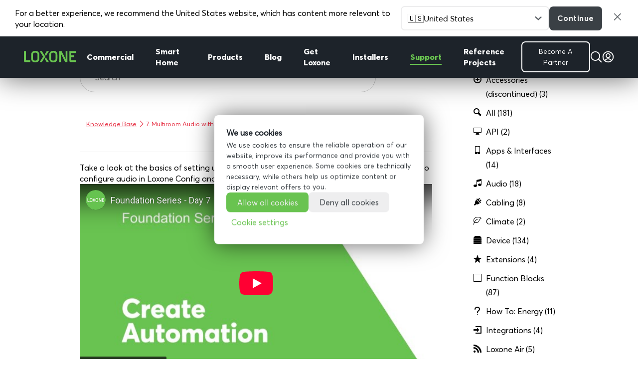

--- FILE ---
content_type: text/html; charset=utf-8
request_url: https://www.youtube-nocookie.com/embed/R7yrwuz5ti8?feature=oembed&rel=0
body_size: 47037
content:
<!DOCTYPE html><html lang="en" dir="ltr" data-cast-api-enabled="true"><head><meta name="viewport" content="width=device-width, initial-scale=1"><meta name="robots" content="noindex"><script nonce="wijBHtibit75o77dGxPYxQ">if ('undefined' == typeof Symbol || 'undefined' == typeof Symbol.iterator) {delete Array.prototype.entries;}</script><style name="www-roboto" nonce="deuiwlydmCaL_6luocmWIA">@font-face{font-family:'Roboto';font-style:normal;font-weight:400;font-stretch:100%;src:url(//fonts.gstatic.com/s/roboto/v48/KFO7CnqEu92Fr1ME7kSn66aGLdTylUAMa3GUBHMdazTgWw.woff2)format('woff2');unicode-range:U+0460-052F,U+1C80-1C8A,U+20B4,U+2DE0-2DFF,U+A640-A69F,U+FE2E-FE2F;}@font-face{font-family:'Roboto';font-style:normal;font-weight:400;font-stretch:100%;src:url(//fonts.gstatic.com/s/roboto/v48/KFO7CnqEu92Fr1ME7kSn66aGLdTylUAMa3iUBHMdazTgWw.woff2)format('woff2');unicode-range:U+0301,U+0400-045F,U+0490-0491,U+04B0-04B1,U+2116;}@font-face{font-family:'Roboto';font-style:normal;font-weight:400;font-stretch:100%;src:url(//fonts.gstatic.com/s/roboto/v48/KFO7CnqEu92Fr1ME7kSn66aGLdTylUAMa3CUBHMdazTgWw.woff2)format('woff2');unicode-range:U+1F00-1FFF;}@font-face{font-family:'Roboto';font-style:normal;font-weight:400;font-stretch:100%;src:url(//fonts.gstatic.com/s/roboto/v48/KFO7CnqEu92Fr1ME7kSn66aGLdTylUAMa3-UBHMdazTgWw.woff2)format('woff2');unicode-range:U+0370-0377,U+037A-037F,U+0384-038A,U+038C,U+038E-03A1,U+03A3-03FF;}@font-face{font-family:'Roboto';font-style:normal;font-weight:400;font-stretch:100%;src:url(//fonts.gstatic.com/s/roboto/v48/KFO7CnqEu92Fr1ME7kSn66aGLdTylUAMawCUBHMdazTgWw.woff2)format('woff2');unicode-range:U+0302-0303,U+0305,U+0307-0308,U+0310,U+0312,U+0315,U+031A,U+0326-0327,U+032C,U+032F-0330,U+0332-0333,U+0338,U+033A,U+0346,U+034D,U+0391-03A1,U+03A3-03A9,U+03B1-03C9,U+03D1,U+03D5-03D6,U+03F0-03F1,U+03F4-03F5,U+2016-2017,U+2034-2038,U+203C,U+2040,U+2043,U+2047,U+2050,U+2057,U+205F,U+2070-2071,U+2074-208E,U+2090-209C,U+20D0-20DC,U+20E1,U+20E5-20EF,U+2100-2112,U+2114-2115,U+2117-2121,U+2123-214F,U+2190,U+2192,U+2194-21AE,U+21B0-21E5,U+21F1-21F2,U+21F4-2211,U+2213-2214,U+2216-22FF,U+2308-230B,U+2310,U+2319,U+231C-2321,U+2336-237A,U+237C,U+2395,U+239B-23B7,U+23D0,U+23DC-23E1,U+2474-2475,U+25AF,U+25B3,U+25B7,U+25BD,U+25C1,U+25CA,U+25CC,U+25FB,U+266D-266F,U+27C0-27FF,U+2900-2AFF,U+2B0E-2B11,U+2B30-2B4C,U+2BFE,U+3030,U+FF5B,U+FF5D,U+1D400-1D7FF,U+1EE00-1EEFF;}@font-face{font-family:'Roboto';font-style:normal;font-weight:400;font-stretch:100%;src:url(//fonts.gstatic.com/s/roboto/v48/KFO7CnqEu92Fr1ME7kSn66aGLdTylUAMaxKUBHMdazTgWw.woff2)format('woff2');unicode-range:U+0001-000C,U+000E-001F,U+007F-009F,U+20DD-20E0,U+20E2-20E4,U+2150-218F,U+2190,U+2192,U+2194-2199,U+21AF,U+21E6-21F0,U+21F3,U+2218-2219,U+2299,U+22C4-22C6,U+2300-243F,U+2440-244A,U+2460-24FF,U+25A0-27BF,U+2800-28FF,U+2921-2922,U+2981,U+29BF,U+29EB,U+2B00-2BFF,U+4DC0-4DFF,U+FFF9-FFFB,U+10140-1018E,U+10190-1019C,U+101A0,U+101D0-101FD,U+102E0-102FB,U+10E60-10E7E,U+1D2C0-1D2D3,U+1D2E0-1D37F,U+1F000-1F0FF,U+1F100-1F1AD,U+1F1E6-1F1FF,U+1F30D-1F30F,U+1F315,U+1F31C,U+1F31E,U+1F320-1F32C,U+1F336,U+1F378,U+1F37D,U+1F382,U+1F393-1F39F,U+1F3A7-1F3A8,U+1F3AC-1F3AF,U+1F3C2,U+1F3C4-1F3C6,U+1F3CA-1F3CE,U+1F3D4-1F3E0,U+1F3ED,U+1F3F1-1F3F3,U+1F3F5-1F3F7,U+1F408,U+1F415,U+1F41F,U+1F426,U+1F43F,U+1F441-1F442,U+1F444,U+1F446-1F449,U+1F44C-1F44E,U+1F453,U+1F46A,U+1F47D,U+1F4A3,U+1F4B0,U+1F4B3,U+1F4B9,U+1F4BB,U+1F4BF,U+1F4C8-1F4CB,U+1F4D6,U+1F4DA,U+1F4DF,U+1F4E3-1F4E6,U+1F4EA-1F4ED,U+1F4F7,U+1F4F9-1F4FB,U+1F4FD-1F4FE,U+1F503,U+1F507-1F50B,U+1F50D,U+1F512-1F513,U+1F53E-1F54A,U+1F54F-1F5FA,U+1F610,U+1F650-1F67F,U+1F687,U+1F68D,U+1F691,U+1F694,U+1F698,U+1F6AD,U+1F6B2,U+1F6B9-1F6BA,U+1F6BC,U+1F6C6-1F6CF,U+1F6D3-1F6D7,U+1F6E0-1F6EA,U+1F6F0-1F6F3,U+1F6F7-1F6FC,U+1F700-1F7FF,U+1F800-1F80B,U+1F810-1F847,U+1F850-1F859,U+1F860-1F887,U+1F890-1F8AD,U+1F8B0-1F8BB,U+1F8C0-1F8C1,U+1F900-1F90B,U+1F93B,U+1F946,U+1F984,U+1F996,U+1F9E9,U+1FA00-1FA6F,U+1FA70-1FA7C,U+1FA80-1FA89,U+1FA8F-1FAC6,U+1FACE-1FADC,U+1FADF-1FAE9,U+1FAF0-1FAF8,U+1FB00-1FBFF;}@font-face{font-family:'Roboto';font-style:normal;font-weight:400;font-stretch:100%;src:url(//fonts.gstatic.com/s/roboto/v48/KFO7CnqEu92Fr1ME7kSn66aGLdTylUAMa3OUBHMdazTgWw.woff2)format('woff2');unicode-range:U+0102-0103,U+0110-0111,U+0128-0129,U+0168-0169,U+01A0-01A1,U+01AF-01B0,U+0300-0301,U+0303-0304,U+0308-0309,U+0323,U+0329,U+1EA0-1EF9,U+20AB;}@font-face{font-family:'Roboto';font-style:normal;font-weight:400;font-stretch:100%;src:url(//fonts.gstatic.com/s/roboto/v48/KFO7CnqEu92Fr1ME7kSn66aGLdTylUAMa3KUBHMdazTgWw.woff2)format('woff2');unicode-range:U+0100-02BA,U+02BD-02C5,U+02C7-02CC,U+02CE-02D7,U+02DD-02FF,U+0304,U+0308,U+0329,U+1D00-1DBF,U+1E00-1E9F,U+1EF2-1EFF,U+2020,U+20A0-20AB,U+20AD-20C0,U+2113,U+2C60-2C7F,U+A720-A7FF;}@font-face{font-family:'Roboto';font-style:normal;font-weight:400;font-stretch:100%;src:url(//fonts.gstatic.com/s/roboto/v48/KFO7CnqEu92Fr1ME7kSn66aGLdTylUAMa3yUBHMdazQ.woff2)format('woff2');unicode-range:U+0000-00FF,U+0131,U+0152-0153,U+02BB-02BC,U+02C6,U+02DA,U+02DC,U+0304,U+0308,U+0329,U+2000-206F,U+20AC,U+2122,U+2191,U+2193,U+2212,U+2215,U+FEFF,U+FFFD;}@font-face{font-family:'Roboto';font-style:normal;font-weight:500;font-stretch:100%;src:url(//fonts.gstatic.com/s/roboto/v48/KFO7CnqEu92Fr1ME7kSn66aGLdTylUAMa3GUBHMdazTgWw.woff2)format('woff2');unicode-range:U+0460-052F,U+1C80-1C8A,U+20B4,U+2DE0-2DFF,U+A640-A69F,U+FE2E-FE2F;}@font-face{font-family:'Roboto';font-style:normal;font-weight:500;font-stretch:100%;src:url(//fonts.gstatic.com/s/roboto/v48/KFO7CnqEu92Fr1ME7kSn66aGLdTylUAMa3iUBHMdazTgWw.woff2)format('woff2');unicode-range:U+0301,U+0400-045F,U+0490-0491,U+04B0-04B1,U+2116;}@font-face{font-family:'Roboto';font-style:normal;font-weight:500;font-stretch:100%;src:url(//fonts.gstatic.com/s/roboto/v48/KFO7CnqEu92Fr1ME7kSn66aGLdTylUAMa3CUBHMdazTgWw.woff2)format('woff2');unicode-range:U+1F00-1FFF;}@font-face{font-family:'Roboto';font-style:normal;font-weight:500;font-stretch:100%;src:url(//fonts.gstatic.com/s/roboto/v48/KFO7CnqEu92Fr1ME7kSn66aGLdTylUAMa3-UBHMdazTgWw.woff2)format('woff2');unicode-range:U+0370-0377,U+037A-037F,U+0384-038A,U+038C,U+038E-03A1,U+03A3-03FF;}@font-face{font-family:'Roboto';font-style:normal;font-weight:500;font-stretch:100%;src:url(//fonts.gstatic.com/s/roboto/v48/KFO7CnqEu92Fr1ME7kSn66aGLdTylUAMawCUBHMdazTgWw.woff2)format('woff2');unicode-range:U+0302-0303,U+0305,U+0307-0308,U+0310,U+0312,U+0315,U+031A,U+0326-0327,U+032C,U+032F-0330,U+0332-0333,U+0338,U+033A,U+0346,U+034D,U+0391-03A1,U+03A3-03A9,U+03B1-03C9,U+03D1,U+03D5-03D6,U+03F0-03F1,U+03F4-03F5,U+2016-2017,U+2034-2038,U+203C,U+2040,U+2043,U+2047,U+2050,U+2057,U+205F,U+2070-2071,U+2074-208E,U+2090-209C,U+20D0-20DC,U+20E1,U+20E5-20EF,U+2100-2112,U+2114-2115,U+2117-2121,U+2123-214F,U+2190,U+2192,U+2194-21AE,U+21B0-21E5,U+21F1-21F2,U+21F4-2211,U+2213-2214,U+2216-22FF,U+2308-230B,U+2310,U+2319,U+231C-2321,U+2336-237A,U+237C,U+2395,U+239B-23B7,U+23D0,U+23DC-23E1,U+2474-2475,U+25AF,U+25B3,U+25B7,U+25BD,U+25C1,U+25CA,U+25CC,U+25FB,U+266D-266F,U+27C0-27FF,U+2900-2AFF,U+2B0E-2B11,U+2B30-2B4C,U+2BFE,U+3030,U+FF5B,U+FF5D,U+1D400-1D7FF,U+1EE00-1EEFF;}@font-face{font-family:'Roboto';font-style:normal;font-weight:500;font-stretch:100%;src:url(//fonts.gstatic.com/s/roboto/v48/KFO7CnqEu92Fr1ME7kSn66aGLdTylUAMaxKUBHMdazTgWw.woff2)format('woff2');unicode-range:U+0001-000C,U+000E-001F,U+007F-009F,U+20DD-20E0,U+20E2-20E4,U+2150-218F,U+2190,U+2192,U+2194-2199,U+21AF,U+21E6-21F0,U+21F3,U+2218-2219,U+2299,U+22C4-22C6,U+2300-243F,U+2440-244A,U+2460-24FF,U+25A0-27BF,U+2800-28FF,U+2921-2922,U+2981,U+29BF,U+29EB,U+2B00-2BFF,U+4DC0-4DFF,U+FFF9-FFFB,U+10140-1018E,U+10190-1019C,U+101A0,U+101D0-101FD,U+102E0-102FB,U+10E60-10E7E,U+1D2C0-1D2D3,U+1D2E0-1D37F,U+1F000-1F0FF,U+1F100-1F1AD,U+1F1E6-1F1FF,U+1F30D-1F30F,U+1F315,U+1F31C,U+1F31E,U+1F320-1F32C,U+1F336,U+1F378,U+1F37D,U+1F382,U+1F393-1F39F,U+1F3A7-1F3A8,U+1F3AC-1F3AF,U+1F3C2,U+1F3C4-1F3C6,U+1F3CA-1F3CE,U+1F3D4-1F3E0,U+1F3ED,U+1F3F1-1F3F3,U+1F3F5-1F3F7,U+1F408,U+1F415,U+1F41F,U+1F426,U+1F43F,U+1F441-1F442,U+1F444,U+1F446-1F449,U+1F44C-1F44E,U+1F453,U+1F46A,U+1F47D,U+1F4A3,U+1F4B0,U+1F4B3,U+1F4B9,U+1F4BB,U+1F4BF,U+1F4C8-1F4CB,U+1F4D6,U+1F4DA,U+1F4DF,U+1F4E3-1F4E6,U+1F4EA-1F4ED,U+1F4F7,U+1F4F9-1F4FB,U+1F4FD-1F4FE,U+1F503,U+1F507-1F50B,U+1F50D,U+1F512-1F513,U+1F53E-1F54A,U+1F54F-1F5FA,U+1F610,U+1F650-1F67F,U+1F687,U+1F68D,U+1F691,U+1F694,U+1F698,U+1F6AD,U+1F6B2,U+1F6B9-1F6BA,U+1F6BC,U+1F6C6-1F6CF,U+1F6D3-1F6D7,U+1F6E0-1F6EA,U+1F6F0-1F6F3,U+1F6F7-1F6FC,U+1F700-1F7FF,U+1F800-1F80B,U+1F810-1F847,U+1F850-1F859,U+1F860-1F887,U+1F890-1F8AD,U+1F8B0-1F8BB,U+1F8C0-1F8C1,U+1F900-1F90B,U+1F93B,U+1F946,U+1F984,U+1F996,U+1F9E9,U+1FA00-1FA6F,U+1FA70-1FA7C,U+1FA80-1FA89,U+1FA8F-1FAC6,U+1FACE-1FADC,U+1FADF-1FAE9,U+1FAF0-1FAF8,U+1FB00-1FBFF;}@font-face{font-family:'Roboto';font-style:normal;font-weight:500;font-stretch:100%;src:url(//fonts.gstatic.com/s/roboto/v48/KFO7CnqEu92Fr1ME7kSn66aGLdTylUAMa3OUBHMdazTgWw.woff2)format('woff2');unicode-range:U+0102-0103,U+0110-0111,U+0128-0129,U+0168-0169,U+01A0-01A1,U+01AF-01B0,U+0300-0301,U+0303-0304,U+0308-0309,U+0323,U+0329,U+1EA0-1EF9,U+20AB;}@font-face{font-family:'Roboto';font-style:normal;font-weight:500;font-stretch:100%;src:url(//fonts.gstatic.com/s/roboto/v48/KFO7CnqEu92Fr1ME7kSn66aGLdTylUAMa3KUBHMdazTgWw.woff2)format('woff2');unicode-range:U+0100-02BA,U+02BD-02C5,U+02C7-02CC,U+02CE-02D7,U+02DD-02FF,U+0304,U+0308,U+0329,U+1D00-1DBF,U+1E00-1E9F,U+1EF2-1EFF,U+2020,U+20A0-20AB,U+20AD-20C0,U+2113,U+2C60-2C7F,U+A720-A7FF;}@font-face{font-family:'Roboto';font-style:normal;font-weight:500;font-stretch:100%;src:url(//fonts.gstatic.com/s/roboto/v48/KFO7CnqEu92Fr1ME7kSn66aGLdTylUAMa3yUBHMdazQ.woff2)format('woff2');unicode-range:U+0000-00FF,U+0131,U+0152-0153,U+02BB-02BC,U+02C6,U+02DA,U+02DC,U+0304,U+0308,U+0329,U+2000-206F,U+20AC,U+2122,U+2191,U+2193,U+2212,U+2215,U+FEFF,U+FFFD;}</style><script name="www-roboto" nonce="wijBHtibit75o77dGxPYxQ">if (document.fonts && document.fonts.load) {document.fonts.load("400 10pt Roboto", "E"); document.fonts.load("500 10pt Roboto", "E");}</script><link rel="stylesheet" href="/s/player/b95b0e7a/www-player.css" name="www-player" nonce="deuiwlydmCaL_6luocmWIA"><style nonce="deuiwlydmCaL_6luocmWIA">html {overflow: hidden;}body {font: 12px Roboto, Arial, sans-serif; background-color: #000; color: #fff; height: 100%; width: 100%; overflow: hidden; position: absolute; margin: 0; padding: 0;}#player {width: 100%; height: 100%;}h1 {text-align: center; color: #fff;}h3 {margin-top: 6px; margin-bottom: 3px;}.player-unavailable {position: absolute; top: 0; left: 0; right: 0; bottom: 0; padding: 25px; font-size: 13px; background: url(/img/meh7.png) 50% 65% no-repeat;}.player-unavailable .message {text-align: left; margin: 0 -5px 15px; padding: 0 5px 14px; border-bottom: 1px solid #888; font-size: 19px; font-weight: normal;}.player-unavailable a {color: #167ac6; text-decoration: none;}</style><script nonce="wijBHtibit75o77dGxPYxQ">var ytcsi={gt:function(n){n=(n||"")+"data_";return ytcsi[n]||(ytcsi[n]={tick:{},info:{},gel:{preLoggedGelInfos:[]}})},now:window.performance&&window.performance.timing&&window.performance.now&&window.performance.timing.navigationStart?function(){return window.performance.timing.navigationStart+window.performance.now()}:function(){return(new Date).getTime()},tick:function(l,t,n){var ticks=ytcsi.gt(n).tick;var v=t||ytcsi.now();if(ticks[l]){ticks["_"+l]=ticks["_"+l]||[ticks[l]];ticks["_"+l].push(v)}ticks[l]=
v},info:function(k,v,n){ytcsi.gt(n).info[k]=v},infoGel:function(p,n){ytcsi.gt(n).gel.preLoggedGelInfos.push(p)},setStart:function(t,n){ytcsi.tick("_start",t,n)}};
(function(w,d){function isGecko(){if(!w.navigator)return false;try{if(w.navigator.userAgentData&&w.navigator.userAgentData.brands&&w.navigator.userAgentData.brands.length){var brands=w.navigator.userAgentData.brands;var i=0;for(;i<brands.length;i++)if(brands[i]&&brands[i].brand==="Firefox")return true;return false}}catch(e){setTimeout(function(){throw e;})}if(!w.navigator.userAgent)return false;var ua=w.navigator.userAgent;return ua.indexOf("Gecko")>0&&ua.toLowerCase().indexOf("webkit")<0&&ua.indexOf("Edge")<
0&&ua.indexOf("Trident")<0&&ua.indexOf("MSIE")<0}ytcsi.setStart(w.performance?w.performance.timing.responseStart:null);var isPrerender=(d.visibilityState||d.webkitVisibilityState)=="prerender";var vName=!d.visibilityState&&d.webkitVisibilityState?"webkitvisibilitychange":"visibilitychange";if(isPrerender){var startTick=function(){ytcsi.setStart();d.removeEventListener(vName,startTick)};d.addEventListener(vName,startTick,false)}if(d.addEventListener)d.addEventListener(vName,function(){ytcsi.tick("vc")},
false);if(isGecko()){var isHidden=(d.visibilityState||d.webkitVisibilityState)=="hidden";if(isHidden)ytcsi.tick("vc")}var slt=function(el,t){setTimeout(function(){var n=ytcsi.now();el.loadTime=n;if(el.slt)el.slt()},t)};w.__ytRIL=function(el){if(!el.getAttribute("data-thumb"))if(w.requestAnimationFrame)w.requestAnimationFrame(function(){slt(el,0)});else slt(el,16)}})(window,document);
</script><script nonce="wijBHtibit75o77dGxPYxQ">var ytcfg={d:function(){return window.yt&&yt.config_||ytcfg.data_||(ytcfg.data_={})},get:function(k,o){return k in ytcfg.d()?ytcfg.d()[k]:o},set:function(){var a=arguments;if(a.length>1)ytcfg.d()[a[0]]=a[1];else{var k;for(k in a[0])ytcfg.d()[k]=a[0][k]}}};
ytcfg.set({"CLIENT_CANARY_STATE":"none","DEVICE":"cbr\u003dChrome\u0026cbrand\u003dapple\u0026cbrver\u003d131.0.0.0\u0026ceng\u003dWebKit\u0026cengver\u003d537.36\u0026cos\u003dMacintosh\u0026cosver\u003d10_15_7\u0026cplatform\u003dDESKTOP","EVENT_ID":"uG1uaYnuB_O2vPEPu5nviAI","EXPERIMENT_FLAGS":{"ab_det_apb_b":true,"ab_det_apm":true,"ab_det_el_h":true,"ab_det_em_inj":true,"ab_l_sig_st":true,"ab_l_sig_st_e":true,"action_companion_center_align_description":true,"allow_skip_networkless":true,"always_send_and_write":true,"att_web_record_metrics":true,"attmusi":true,"c3_enable_button_impression_logging":true,"c3_watch_page_component":true,"cancel_pending_navs":true,"clean_up_manual_attribution_header":true,"config_age_report_killswitch":true,"cow_optimize_idom_compat":true,"csi_config_handling_infra":true,"csi_on_gel":true,"delhi_mweb_colorful_sd":true,"delhi_mweb_colorful_sd_v2":true,"deprecate_csi_has_info":true,"deprecate_pair_servlet_enabled":true,"desktop_sparkles_light_cta_button":true,"disable_cached_masthead_data":true,"disable_child_node_auto_formatted_strings":true,"disable_enf_isd":true,"disable_log_to_visitor_layer":true,"disable_pacf_logging_for_memory_limited_tv":true,"embeds_enable_eid_enforcement_for_youtube":true,"embeds_enable_info_panel_dismissal":true,"embeds_enable_pfp_always_unbranded":true,"embeds_muted_autoplay_sound_fix":true,"embeds_serve_es6_client":true,"embeds_web_nwl_disable_nocookie":true,"embeds_web_updated_shorts_definition_fix":true,"enable_active_view_display_ad_renderer_web_home":true,"enable_ad_disclosure_banner_a11y_fix":true,"enable_chips_shelf_view_model_fully_reactive":true,"enable_client_creator_goal_ticker_bar_revamp":true,"enable_client_only_wiz_direct_reactions":true,"enable_client_sli_logging":true,"enable_client_streamz_web":true,"enable_client_ve_spec":true,"enable_cloud_save_error_popup_after_retry":true,"enable_cookie_reissue_iframe":true,"enable_dai_sdf_h5_preroll":true,"enable_datasync_id_header_in_web_vss_pings":true,"enable_default_mono_cta_migration_web_client":true,"enable_dma_post_enforcement":true,"enable_docked_chat_messages":true,"enable_entity_store_from_dependency_injection":true,"enable_inline_muted_playback_on_web_search":true,"enable_inline_muted_playback_on_web_search_for_vdc":true,"enable_inline_muted_playback_on_web_search_for_vdcb":true,"enable_is_extended_monitoring":true,"enable_is_mini_app_page_active_bugfix":true,"enable_live_overlay_feed_in_live_chat":true,"enable_logging_first_user_action_after_game_ready":true,"enable_ltc_param_fetch_from_innertube":true,"enable_masthead_mweb_padding_fix":true,"enable_menu_renderer_button_in_mweb_hclr":true,"enable_mini_app_command_handler_mweb_fix":true,"enable_mini_app_iframe_loaded_logging":true,"enable_mini_guide_downloads_item":true,"enable_mixed_direction_formatted_strings":true,"enable_mweb_livestream_ui_update":true,"enable_mweb_new_caption_language_picker":true,"enable_names_handles_account_switcher":true,"enable_network_request_logging_on_game_events":true,"enable_new_paid_product_placement":true,"enable_obtaining_ppn_query_param":true,"enable_open_in_new_tab_icon_for_short_dr_for_desktop_search":true,"enable_open_yt_content":true,"enable_origin_query_parameter_bugfix":true,"enable_pause_ads_on_ytv_html5":true,"enable_payments_purchase_manager":true,"enable_pdp_icon_prefetch":true,"enable_pl_r_si_fa":true,"enable_place_pivot_url":true,"enable_playable_a11y_label_with_badge_text":true,"enable_pv_screen_modern_text":true,"enable_removing_navbar_title_on_hashtag_page_mweb":true,"enable_resetting_scroll_position_on_flow_change":true,"enable_rta_manager":true,"enable_sdf_companion_h5":true,"enable_sdf_dai_h5_midroll":true,"enable_sdf_h5_endemic_mid_post_roll":true,"enable_sdf_on_h5_unplugged_vod_midroll":true,"enable_sdf_shorts_player_bytes_h5":true,"enable_sdk_performance_network_logging":true,"enable_sending_unwrapped_game_audio_as_serialized_metadata":true,"enable_sfv_effect_pivot_url":true,"enable_shorts_new_carousel":true,"enable_skip_ad_guidance_prompt":true,"enable_skippable_ads_for_unplugged_ad_pod":true,"enable_smearing_expansion_dai":true,"enable_third_party_info":true,"enable_time_out_messages":true,"enable_timeline_view_modern_transcript_fe":true,"enable_video_display_compact_button_group_for_desktop_search":true,"enable_watch_next_pause_autoplay_lact":true,"enable_web_home_top_landscape_image_layout_level_click":true,"enable_web_tiered_gel":true,"enable_window_constrained_buy_flow_dialog":true,"enable_wiz_queue_effect_and_on_init_initial_runs":true,"enable_ypc_spinners":true,"enable_yt_ata_iframe_authuser":true,"export_networkless_options":true,"export_player_version_to_ytconfig":true,"fill_single_video_with_notify_to_lasr":true,"fix_ad_miniplayer_controls_rendering":true,"fix_ads_tracking_for_swf_config_deprecation_mweb":true,"h5_companion_enable_adcpn_macro_substitution_for_click_pings":true,"h5_inplayer_enable_adcpn_macro_substitution_for_click_pings":true,"h5_reset_cache_and_filter_before_update_masthead":true,"hide_channel_creation_title_for_mweb":true,"high_ccv_client_side_caching_h5":true,"html5_log_trigger_events_with_debug_data":true,"html5_ssdai_enable_media_end_cue_range":true,"il_attach_cache_limit":true,"il_use_view_model_logging_context":true,"is_browser_support_for_webcam_streaming":true,"json_condensed_response":true,"kev_adb_pg":true,"kevlar_gel_error_routing":true,"kevlar_watch_cinematics":true,"live_chat_enable_controller_extraction":true,"live_chat_enable_rta_manager":true,"live_chat_increased_min_height":true,"log_click_with_layer_from_element_in_command_handler":true,"log_errors_through_nwl_on_retry":true,"mdx_enable_privacy_disclosure_ui":true,"mdx_load_cast_api_bootstrap_script":true,"medium_progress_bar_modification":true,"migrate_remaining_web_ad_badges_to_innertube":true,"mobile_account_menu_refresh":true,"mweb_a11y_enable_player_controls_invisible_toggle":true,"mweb_account_linking_noapp":true,"mweb_after_render_to_scheduler":true,"mweb_allow_modern_search_suggest_behavior":true,"mweb_animated_actions":true,"mweb_app_upsell_button_direct_to_app":true,"mweb_big_progress_bar":true,"mweb_c3_disable_carve_out":true,"mweb_c3_disable_carve_out_keep_external_links":true,"mweb_c3_enable_adaptive_signals":true,"mweb_c3_endscreen":true,"mweb_c3_endscreen_v2":true,"mweb_c3_library_page_enable_recent_shelf":true,"mweb_c3_remove_web_navigation_endpoint_data":true,"mweb_c3_use_canonical_from_player_response":true,"mweb_cinematic_watch":true,"mweb_command_handler":true,"mweb_delay_watch_initial_data":true,"mweb_disable_searchbar_scroll":true,"mweb_enable_fine_scrubbing_for_recs":true,"mweb_enable_keto_batch_player_fullscreen":true,"mweb_enable_keto_batch_player_progress_bar":true,"mweb_enable_keto_batch_player_tooltips":true,"mweb_enable_lockup_view_model_for_ucp":true,"mweb_enable_more_drawer":true,"mweb_enable_optional_fullscreen_landscape_locking":true,"mweb_enable_overlay_touch_manager":true,"mweb_enable_premium_carve_out_fix":true,"mweb_enable_refresh_detection":true,"mweb_enable_search_imp":true,"mweb_enable_sequence_signal":true,"mweb_enable_shorts_pivot_button":true,"mweb_enable_shorts_video_preload":true,"mweb_enable_skippables_on_jio_phone":true,"mweb_enable_storyboards":true,"mweb_enable_two_line_title_on_shorts":true,"mweb_enable_varispeed_controller":true,"mweb_enable_warm_channel_requests":true,"mweb_enable_watch_feed_infinite_scroll":true,"mweb_enable_wrapped_unplugged_pause_membership_dialog_renderer":true,"mweb_filter_video_format_in_webfe":true,"mweb_fix_livestream_seeking":true,"mweb_fix_monitor_visibility_after_render":true,"mweb_fix_section_list_continuation_item_renderers":true,"mweb_force_ios_fallback_to_native_control":true,"mweb_fp_auto_fullscreen":true,"mweb_fullscreen_controls":true,"mweb_fullscreen_controls_action_buttons":true,"mweb_fullscreen_watch_system":true,"mweb_home_reactive_shorts":true,"mweb_innertube_search_command":true,"mweb_lang_in_html":true,"mweb_like_button_synced_with_entities":true,"mweb_logo_use_home_page_ve":true,"mweb_module_decoration":true,"mweb_native_control_in_faux_fullscreen_shared":true,"mweb_panel_container_inert":true,"mweb_player_control_on_hover":true,"mweb_player_delhi_dtts":true,"mweb_player_settings_use_bottom_sheet":true,"mweb_player_show_previous_next_buttons_in_playlist":true,"mweb_player_skip_no_op_state_changes":true,"mweb_player_user_select_none":true,"mweb_playlist_engagement_panel":true,"mweb_progress_bar_seek_on_mouse_click":true,"mweb_pull_2_full":true,"mweb_pull_2_full_enable_touch_handlers":true,"mweb_schedule_warm_watch_response":true,"mweb_searchbox_legacy_navigation":true,"mweb_see_fewer_shorts":true,"mweb_sheets_ui_refresh":true,"mweb_shorts_comments_panel_id_change":true,"mweb_shorts_early_continuation":true,"mweb_show_ios_smart_banner":true,"mweb_use_server_url_on_startup":true,"mweb_watch_captions_enable_auto_translate":true,"mweb_watch_captions_set_default_size":true,"mweb_watch_stop_scheduler_on_player_response":true,"mweb_watchfeed_big_thumbnails":true,"mweb_yt_searchbox":true,"networkless_logging":true,"no_client_ve_attach_unless_shown":true,"nwl_send_from_memory_when_online":true,"pageid_as_header_web":true,"playback_settings_use_switch_menu":true,"player_controls_autonav_fix":true,"player_controls_skip_double_signal_update":true,"polymer_bad_build_labels":true,"polymer_verifiy_app_state":true,"qoe_send_and_write":true,"remove_chevron_from_ad_disclosure_banner_h5":true,"remove_masthead_channel_banner_on_refresh":true,"remove_slot_id_exited_trigger_for_dai_in_player_slot_expire":true,"replace_client_url_parsing_with_server_signal":true,"service_worker_enabled":true,"service_worker_push_enabled":true,"service_worker_push_home_page_prompt":true,"service_worker_push_watch_page_prompt":true,"shell_load_gcf":true,"shorten_initial_gel_batch_timeout":true,"should_use_yt_voice_endpoint_in_kaios":true,"skip_invalid_ytcsi_ticks":true,"skip_setting_info_in_csi_data_object":true,"smarter_ve_dedupping":true,"speedmaster_no_seek":true,"start_client_gcf_mweb":true,"stop_handling_click_for_non_rendering_overlay_layout":true,"suppress_error_204_logging":true,"synced_panel_scrolling_controller":true,"use_event_time_ms_header":true,"use_fifo_for_networkless":true,"use_player_abuse_bg_library":true,"use_request_time_ms_header":true,"use_session_based_sampling":true,"use_thumbnail_overlay_time_status_renderer_for_live_badge":true,"use_ts_visibilitylogger":true,"vss_final_ping_send_and_write":true,"vss_playback_use_send_and_write":true,"web_adaptive_repeat_ase":true,"web_always_load_chat_support":true,"web_animated_like":true,"web_api_url":true,"web_attributed_string_deep_equal_bugfix":true,"web_autonav_allow_off_by_default":true,"web_button_vm_refactor_disabled":true,"web_c3_log_app_init_finish":true,"web_csi_action_sampling_enabled":true,"web_dedupe_ve_grafting":true,"web_disable_backdrop_filter":true,"web_enable_ab_rsp_cl":true,"web_enable_course_icon_update":true,"web_enable_error_204":true,"web_enable_horizontal_video_attributes_section":true,"web_fix_segmented_like_dislike_undefined":true,"web_gcf_hashes_innertube":true,"web_gel_timeout_cap":true,"web_metadata_carousel_elref_bugfix":true,"web_parent_target_for_sheets":true,"web_persist_server_autonav_state_on_client":true,"web_playback_associated_log_ctt":true,"web_playback_associated_ve":true,"web_prefetch_preload_video":true,"web_progress_bar_draggable":true,"web_resizable_advertiser_banner_on_masthead_safari_fix":true,"web_scheduler_auto_init":true,"web_shorts_just_watched_on_channel_and_pivot_study":true,"web_shorts_just_watched_overlay":true,"web_shorts_pivot_button_view_model_reactive":true,"web_update_panel_visibility_logging_fix":true,"web_video_attribute_view_model_a11y_fix":true,"web_watch_controls_state_signals":true,"web_wiz_attributed_string":true,"web_yt_config_context":true,"webfe_mweb_watch_microdata":true,"webfe_watch_shorts_canonical_url_fix":true,"webpo_exit_on_net_err":true,"wiz_diff_overwritable":true,"wiz_memoize_stamper_items":true,"woffle_used_state_report":true,"wpo_gel_strz":true,"ytcp_paper_tooltip_use_scoped_owner_root":true,"ytidb_clear_embedded_player":true,"H5_async_logging_delay_ms":30000.0,"attention_logging_scroll_throttle":500.0,"autoplay_pause_by_lact_sampling_fraction":0.0,"cinematic_watch_effect_opacity":0.4,"log_window_onerror_fraction":0.1,"speedmaster_playback_rate":2.0,"tv_pacf_logging_sample_rate":0.01,"web_attention_logging_scroll_throttle":500.0,"web_load_prediction_threshold":0.1,"web_navigation_prediction_threshold":0.1,"web_pbj_log_warning_rate":0.0,"web_system_health_fraction":0.01,"ytidb_transaction_ended_event_rate_limit":0.02,"active_time_update_interval_ms":10000,"att_init_delay":500,"autoplay_pause_by_lact_sec":0,"botguard_async_snapshot_timeout_ms":3000,"check_navigator_accuracy_timeout_ms":0,"cinematic_watch_css_filter_blur_strength":40,"cinematic_watch_fade_out_duration":500,"close_webview_delay_ms":100,"cloud_save_game_data_rate_limit_ms":3000,"compression_disable_point":10,"custom_active_view_tos_timeout_ms":3600000,"embeds_widget_poll_interval_ms":0,"gel_min_batch_size":3,"gel_queue_timeout_max_ms":60000,"get_async_timeout_ms":60000,"hide_cta_for_home_web_video_ads_animate_in_time":2,"html5_byterate_soft_cap":0,"initial_gel_batch_timeout":2000,"max_body_size_to_compress":500000,"max_prefetch_window_sec_for_livestream_optimization":10,"min_prefetch_offset_sec_for_livestream_optimization":20,"mini_app_container_iframe_src_update_delay_ms":0,"multiple_preview_news_duration_time":11000,"mweb_c3_toast_duration_ms":5000,"mweb_deep_link_fallback_timeout_ms":10000,"mweb_delay_response_received_actions":100,"mweb_fp_dpad_rate_limit_ms":0,"mweb_fp_dpad_watch_title_clamp_lines":0,"mweb_history_manager_cache_size":100,"mweb_ios_fullscreen_playback_transition_delay_ms":500,"mweb_ios_fullscreen_system_pause_epilson_ms":0,"mweb_override_response_store_expiration_ms":0,"mweb_shorts_early_continuation_trigger_threshold":4,"mweb_w2w_max_age_seconds":0,"mweb_watch_captions_default_size":2,"neon_dark_launch_gradient_count":0,"network_polling_interval":30000,"play_click_interval_ms":30000,"play_ping_interval_ms":10000,"prefetch_comments_ms_after_video":0,"send_config_hash_timer":0,"service_worker_push_logged_out_prompt_watches":-1,"service_worker_push_prompt_cap":-1,"service_worker_push_prompt_delay_microseconds":3888000000000,"show_mini_app_ad_frequency_cap_ms":300000,"slow_compressions_before_abandon_count":4,"speedmaster_cancellation_movement_dp":10,"speedmaster_touch_activation_ms":500,"web_attention_logging_throttle":500,"web_foreground_heartbeat_interval_ms":28000,"web_gel_debounce_ms":10000,"web_logging_max_batch":100,"web_max_tracing_events":50,"web_tracing_session_replay":0,"wil_icon_max_concurrent_fetches":9999,"ytidb_remake_db_retries":3,"ytidb_reopen_db_retries":3,"WebClientReleaseProcessCritical__youtube_embeds_client_version_override":"","WebClientReleaseProcessCritical__youtube_embeds_web_client_version_override":"","WebClientReleaseProcessCritical__youtube_mweb_client_version_override":"","debug_forced_internalcountrycode":"","embeds_web_synth_ch_headers_banned_urls_regex":"","enable_web_media_service":"DISABLED","il_payload_scraping":"","live_chat_unicode_emoji_json_url":"https://www.gstatic.com/youtube/img/emojis/emojis-svg-9.json","mweb_deep_link_feature_tag_suffix":"11268432","mweb_enable_shorts_innertube_player_prefetch_trigger":"NONE","mweb_fp_dpad":"home,search,browse,channel,create_channel,experiments,settings,trending,oops,404,paid_memberships,sponsorship,premium,shorts","mweb_fp_dpad_linear_navigation":"","mweb_fp_dpad_linear_navigation_visitor":"","mweb_fp_dpad_visitor":"","mweb_preload_video_by_player_vars":"","mweb_sign_in_button_style":"STYLE_SUGGESTIVE_AVATAR","place_pivot_triggering_container_alternate":"","place_pivot_triggering_counterfactual_container_alternate":"","search_ui_mweb_searchbar_restyle":"DEFAULT","service_worker_push_force_notification_prompt_tag":"1","service_worker_scope":"/","suggest_exp_str":"","web_client_version_override":"","kevlar_command_handler_command_banlist":[],"mini_app_ids_without_game_ready":["UgkxHHtsak1SC8mRGHMZewc4HzeAY3yhPPmJ","Ugkx7OgzFqE6z_5Mtf4YsotGfQNII1DF_RBm"],"web_op_signal_type_banlist":[],"web_tracing_enabled_spans":["event","command"]},"GAPI_HINT_PARAMS":"m;/_/scs/abc-static/_/js/k\u003dgapi.gapi.en.FZb77tO2YW4.O/d\u003d1/rs\u003dAHpOoo8lqavmo6ayfVxZovyDiP6g3TOVSQ/m\u003d__features__","GAPI_HOST":"https://apis.google.com","GAPI_LOCALE":"en_US","GL":"US","HL":"en","HTML_DIR":"ltr","HTML_LANG":"en","INNERTUBE_API_KEY":"AIzaSyAO_FJ2SlqU8Q4STEHLGCilw_Y9_11qcW8","INNERTUBE_API_VERSION":"v1","INNERTUBE_CLIENT_NAME":"WEB_EMBEDDED_PLAYER","INNERTUBE_CLIENT_VERSION":"1.20260116.01.00","INNERTUBE_CONTEXT":{"client":{"hl":"en","gl":"US","remoteHost":"52.15.216.97","deviceMake":"Apple","deviceModel":"","visitorData":"CgtEUGNEbDZGUzVCRSi427nLBjIKCgJVUxIEGgAgMg%3D%3D","userAgent":"Mozilla/5.0 (Macintosh; Intel Mac OS X 10_15_7) AppleWebKit/537.36 (KHTML, like Gecko) Chrome/131.0.0.0 Safari/537.36; ClaudeBot/1.0; +claudebot@anthropic.com),gzip(gfe)","clientName":"WEB_EMBEDDED_PLAYER","clientVersion":"1.20260116.01.00","osName":"Macintosh","osVersion":"10_15_7","originalUrl":"https://www.youtube-nocookie.com/embed/R7yrwuz5ti8?feature\u003doembed\u0026rel\u003d0","platform":"DESKTOP","clientFormFactor":"UNKNOWN_FORM_FACTOR","configInfo":{"appInstallData":"[base64]%3D"},"browserName":"Chrome","browserVersion":"131.0.0.0","acceptHeader":"text/html,application/xhtml+xml,application/xml;q\u003d0.9,image/webp,image/apng,*/*;q\u003d0.8,application/signed-exchange;v\u003db3;q\u003d0.9","deviceExperimentId":"ChxOelU1TnpFek1ESTFPVGt4T1RJeU9USTFPUT09ELjbucsGGLjbucsG","rolloutToken":"CJ6_rZTRr_7kmwEQ87-7jZSYkgMY87-7jZSYkgM%3D"},"user":{"lockedSafetyMode":false},"request":{"useSsl":true},"clickTracking":{"clickTrackingParams":"IhMIiaq7jZSYkgMVcxsvCB27zBshMgZvZW1iZWQ\u003d"},"thirdParty":{"embeddedPlayerContext":{"embeddedPlayerEncryptedContext":"AD5ZzFSoPYhYH7wAnaNfv8kBlL57M5ompOOrS_Q2AYSEOTPfV-_R_Q80wiF4zP2gjIRroT4xg3EfZyb1VGQJNynsJJUXjz2raXMAsy3Qi1H2FQG3bC_s0xVCMU23YcrZv3WBq9FN-J1BeKH0v7LAPl-jnXRJ-pBn8pPWgJzUkmPxZaw","ancestorOriginsSupported":false}}},"INNERTUBE_CONTEXT_CLIENT_NAME":56,"INNERTUBE_CONTEXT_CLIENT_VERSION":"1.20260116.01.00","INNERTUBE_CONTEXT_GL":"US","INNERTUBE_CONTEXT_HL":"en","LATEST_ECATCHER_SERVICE_TRACKING_PARAMS":{"client.name":"WEB_EMBEDDED_PLAYER","client.jsfeat":"2021"},"LOGGED_IN":false,"PAGE_BUILD_LABEL":"youtube.embeds.web_20260116_01_RC00","PAGE_CL":856990104,"SERVER_NAME":"WebFE","VISITOR_DATA":"CgtEUGNEbDZGUzVCRSi427nLBjIKCgJVUxIEGgAgMg%3D%3D","WEB_PLAYER_CONTEXT_CONFIGS":{"WEB_PLAYER_CONTEXT_CONFIG_ID_EMBEDDED_PLAYER":{"rootElementId":"movie_player","jsUrl":"/s/player/b95b0e7a/player_ias.vflset/en_US/base.js","cssUrl":"/s/player/b95b0e7a/www-player.css","contextId":"WEB_PLAYER_CONTEXT_CONFIG_ID_EMBEDDED_PLAYER","eventLabel":"embedded","contentRegion":"US","hl":"en_US","hostLanguage":"en","innertubeApiKey":"AIzaSyAO_FJ2SlqU8Q4STEHLGCilw_Y9_11qcW8","innertubeApiVersion":"v1","innertubeContextClientVersion":"1.20260116.01.00","disableRelatedVideos":true,"device":{"brand":"apple","model":"","browser":"Chrome","browserVersion":"131.0.0.0","os":"Macintosh","osVersion":"10_15_7","platform":"DESKTOP","interfaceName":"WEB_EMBEDDED_PLAYER","interfaceVersion":"1.20260116.01.00"},"serializedExperimentIds":"24004644,51010235,51063643,51098299,51204329,51222973,51340662,51349914,51353393,51366423,51389629,51404808,51404810,51425034,51458177,51459424,51484222,51490331,51500051,51505436,51530495,51534669,51560386,51565116,51566373,51578632,51583568,51583821,51585555,51586118,51605258,51605395,51611457,51615067,51620866,51621065,51622845,51632249,51637029,51638932,51648336,51656216,51666850,51672162,51681662,51683502,51684302,51684306,51691589,51693511,51693995,51696107,51696619,51697032,51700777,51704637,51705183,51705185,51708691,51709243,51711227,51711298,51712601,51712619,51713237,51714463,51717474,51719410,51719627,51735452,51737133,51738919,51741219,51742829,51742878,51744562","serializedExperimentFlags":"H5_async_logging_delay_ms\u003d30000.0\u0026PlayerWeb__h5_enable_advisory_rating_restrictions\u003dtrue\u0026a11y_h5_associate_survey_question\u003dtrue\u0026ab_det_apb_b\u003dtrue\u0026ab_det_apm\u003dtrue\u0026ab_det_el_h\u003dtrue\u0026ab_det_em_inj\u003dtrue\u0026ab_l_sig_st\u003dtrue\u0026ab_l_sig_st_e\u003dtrue\u0026action_companion_center_align_description\u003dtrue\u0026ad_pod_disable_companion_persist_ads_quality\u003dtrue\u0026add_stmp_logs_for_voice_boost\u003dtrue\u0026allow_autohide_on_paused_videos\u003dtrue\u0026allow_drm_override\u003dtrue\u0026allow_live_autoplay\u003dtrue\u0026allow_poltergust_autoplay\u003dtrue\u0026allow_skip_networkless\u003dtrue\u0026allow_vp9_1080p_mq_enc\u003dtrue\u0026always_cache_redirect_endpoint\u003dtrue\u0026always_send_and_write\u003dtrue\u0026annotation_module_vast_cards_load_logging_fraction\u003d0.0\u0026assign_drm_family_by_format\u003dtrue\u0026att_web_record_metrics\u003dtrue\u0026attention_logging_scroll_throttle\u003d500.0\u0026attmusi\u003dtrue\u0026autoplay_time\u003d10000\u0026autoplay_time_for_fullscreen\u003d-1\u0026autoplay_time_for_music_content\u003d-1\u0026bg_vm_reinit_threshold\u003d7200000\u0026blocked_packages_for_sps\u003d[]\u0026botguard_async_snapshot_timeout_ms\u003d3000\u0026captions_url_add_ei\u003dtrue\u0026check_navigator_accuracy_timeout_ms\u003d0\u0026clean_up_manual_attribution_header\u003dtrue\u0026compression_disable_point\u003d10\u0026cow_optimize_idom_compat\u003dtrue\u0026csi_config_handling_infra\u003dtrue\u0026csi_on_gel\u003dtrue\u0026custom_active_view_tos_timeout_ms\u003d3600000\u0026dash_manifest_version\u003d5\u0026debug_bandaid_hostname\u003d\u0026debug_bandaid_port\u003d0\u0026debug_sherlog_username\u003d\u0026delhi_modern_player_default_thumbnail_percentage\u003d0.0\u0026delhi_modern_player_faster_autohide_delay_ms\u003d2000\u0026delhi_modern_player_pause_thumbnail_percentage\u003d0.6\u0026delhi_modern_web_player_blending_mode\u003d\u0026delhi_modern_web_player_disable_frosted_glass\u003dtrue\u0026delhi_modern_web_player_horizontal_volume_controls\u003dtrue\u0026delhi_modern_web_player_lhs_volume_controls\u003dtrue\u0026delhi_modern_web_player_responsive_compact_controls_threshold\u003d0\u0026deprecate_22\u003dtrue\u0026deprecate_csi_has_info\u003dtrue\u0026deprecate_delay_ping\u003dtrue\u0026deprecate_pair_servlet_enabled\u003dtrue\u0026desktop_sparkles_light_cta_button\u003dtrue\u0026disable_av1_setting\u003dtrue\u0026disable_branding_context\u003dtrue\u0026disable_cached_masthead_data\u003dtrue\u0026disable_channel_id_check_for_suspended_channels\u003dtrue\u0026disable_child_node_auto_formatted_strings\u003dtrue\u0026disable_enf_isd\u003dtrue\u0026disable_lifa_for_supex_users\u003dtrue\u0026disable_log_to_visitor_layer\u003dtrue\u0026disable_mdx_connection_in_mdx_module_for_music_web\u003dtrue\u0026disable_pacf_logging_for_memory_limited_tv\u003dtrue\u0026disable_reduced_fullscreen_autoplay_countdown_for_minors\u003dtrue\u0026disable_reel_item_watch_format_filtering\u003dtrue\u0026disable_threegpp_progressive_formats\u003dtrue\u0026disable_touch_events_on_skip_button\u003dtrue\u0026edge_encryption_fill_primary_key_version\u003dtrue\u0026embeds_enable_info_panel_dismissal\u003dtrue\u0026embeds_enable_move_set_center_crop_to_public\u003dtrue\u0026embeds_enable_per_video_embed_config\u003dtrue\u0026embeds_enable_pfp_always_unbranded\u003dtrue\u0026embeds_web_lite_mode\u003d1\u0026embeds_web_nwl_disable_nocookie\u003dtrue\u0026embeds_web_synth_ch_headers_banned_urls_regex\u003d\u0026enable_active_view_display_ad_renderer_web_home\u003dtrue\u0026enable_active_view_lr_shorts_video\u003dtrue\u0026enable_active_view_web_shorts_video\u003dtrue\u0026enable_ad_cpn_macro_substitution_for_click_pings\u003dtrue\u0026enable_ad_disclosure_banner_a11y_fix\u003dtrue\u0026enable_app_promo_endcap_eml_on_tablet\u003dtrue\u0026enable_batched_cross_device_pings_in_gel_fanout\u003dtrue\u0026enable_cast_for_web_unplugged\u003dtrue\u0026enable_cast_on_music_web\u003dtrue\u0026enable_cipher_for_manifest_urls\u003dtrue\u0026enable_cleanup_masthead_autoplay_hack_fix\u003dtrue\u0026enable_client_creator_goal_ticker_bar_revamp\u003dtrue\u0026enable_client_only_wiz_direct_reactions\u003dtrue\u0026enable_client_page_id_header_for_first_party_pings\u003dtrue\u0026enable_client_sli_logging\u003dtrue\u0026enable_client_ve_spec\u003dtrue\u0026enable_cookie_reissue_iframe\u003dtrue\u0026enable_cta_banner_on_unplugged_lr\u003dtrue\u0026enable_custom_playhead_parsing\u003dtrue\u0026enable_dai_sdf_h5_preroll\u003dtrue\u0026enable_datasync_id_header_in_web_vss_pings\u003dtrue\u0026enable_default_mono_cta_migration_web_client\u003dtrue\u0026enable_dsa_ad_badge_for_action_endcap_on_android\u003dtrue\u0026enable_dsa_ad_badge_for_action_endcap_on_ios\u003dtrue\u0026enable_entity_store_from_dependency_injection\u003dtrue\u0026enable_error_corrections_infocard_web_client\u003dtrue\u0026enable_error_corrections_infocards_icon_web\u003dtrue\u0026enable_inline_muted_playback_on_web_search\u003dtrue\u0026enable_inline_muted_playback_on_web_search_for_vdc\u003dtrue\u0026enable_inline_muted_playback_on_web_search_for_vdcb\u003dtrue\u0026enable_inline_playback_in_ustreamer_config\u003dtrue\u0026enable_is_extended_monitoring\u003dtrue\u0026enable_kabuki_comments_on_shorts\u003ddisabled\u0026enable_live_overlay_feed_in_live_chat\u003dtrue\u0026enable_ltc_param_fetch_from_innertube\u003dtrue\u0026enable_mixed_direction_formatted_strings\u003dtrue\u0026enable_modern_skip_button_on_web\u003dtrue\u0026enable_mweb_livestream_ui_update\u003dtrue\u0026enable_new_paid_product_placement\u003dtrue\u0026enable_open_in_new_tab_icon_for_short_dr_for_desktop_search\u003dtrue\u0026enable_out_of_stock_text_all_surfaces\u003dtrue\u0026enable_paid_content_overlay_bugfix\u003dtrue\u0026enable_pause_ads_on_ytv_html5\u003dtrue\u0026enable_pl_r_si_fa\u003dtrue\u0026enable_policy_based_hqa_filter_in_watch_server\u003dtrue\u0026enable_progres_commands_lr_feeds\u003dtrue\u0026enable_publishing_region_param_in_sus\u003dtrue\u0026enable_pv_screen_modern_text\u003dtrue\u0026enable_rpr_token_on_ltl_lookup\u003dtrue\u0026enable_sdf_companion_h5\u003dtrue\u0026enable_sdf_dai_h5_midroll\u003dtrue\u0026enable_sdf_h5_endemic_mid_post_roll\u003dtrue\u0026enable_sdf_on_h5_unplugged_vod_midroll\u003dtrue\u0026enable_sdf_shorts_player_bytes_h5\u003dtrue\u0026enable_server_driven_abr\u003dtrue\u0026enable_server_driven_abr_for_backgroundable\u003dtrue\u0026enable_server_driven_abr_url_generation\u003dtrue\u0026enable_server_driven_readahead\u003dtrue\u0026enable_skip_ad_guidance_prompt\u003dtrue\u0026enable_skip_to_next_messaging\u003dtrue\u0026enable_skippable_ads_for_unplugged_ad_pod\u003dtrue\u0026enable_smart_skip_player_controls_shown_on_web\u003dtrue\u0026enable_smart_skip_player_controls_shown_on_web_increased_triggering_sensitivity\u003dtrue\u0026enable_smart_skip_speedmaster_on_web\u003dtrue\u0026enable_smearing_expansion_dai\u003dtrue\u0026enable_split_screen_ad_baseline_experience_endemic_live_h5\u003dtrue\u0026enable_third_party_info\u003dtrue\u0026enable_to_call_playready_backend_directly\u003dtrue\u0026enable_unified_action_endcap_on_web\u003dtrue\u0026enable_video_display_compact_button_group_for_desktop_search\u003dtrue\u0026enable_voice_boost_feature\u003dtrue\u0026enable_vp9_appletv5_on_server\u003dtrue\u0026enable_watch_server_rejected_formats_logging\u003dtrue\u0026enable_web_home_top_landscape_image_layout_level_click\u003dtrue\u0026enable_web_media_session_metadata_fix\u003dtrue\u0026enable_web_premium_varispeed_upsell\u003dtrue\u0026enable_web_tiered_gel\u003dtrue\u0026enable_wiz_queue_effect_and_on_init_initial_runs\u003dtrue\u0026enable_yt_ata_iframe_authuser\u003dtrue\u0026enable_ytv_csdai_vp9\u003dtrue\u0026export_networkless_options\u003dtrue\u0026export_player_version_to_ytconfig\u003dtrue\u0026fill_ads_ustreamer_config_inline\u003dtrue\u0026fill_live_request_config_in_ustreamer_config\u003dtrue\u0026fill_single_video_with_notify_to_lasr\u003dtrue\u0026filter_vb_without_non_vb_equivalents\u003dtrue\u0026filter_vp9_for_live_dai\u003dtrue\u0026fix_ad_miniplayer_controls_rendering\u003dtrue\u0026fix_ads_tracking_for_swf_config_deprecation_mweb\u003dtrue\u0026fix_h5_toggle_button_a11y\u003dtrue\u0026fix_survey_color_contrast_on_destop\u003dtrue\u0026fix_toggle_button_role_for_ad_components\u003dtrue\u0026fresca_polling_delay_override\u003d0\u0026gab_return_sabr_ssdai_config\u003dtrue\u0026gel_min_batch_size\u003d3\u0026gel_queue_timeout_max_ms\u003d60000\u0026gvi_channel_client_screen\u003dtrue\u0026h5_companion_enable_adcpn_macro_substitution_for_click_pings\u003dtrue\u0026h5_enable_ad_mbs\u003dtrue\u0026h5_inplayer_enable_adcpn_macro_substitution_for_click_pings\u003dtrue\u0026h5_reset_cache_and_filter_before_update_masthead\u003dtrue\u0026heatseeker_decoration_threshold\u003d0.0\u0026hfr_dropped_framerate_fallback_threshold\u003d0\u0026hide_cta_for_home_web_video_ads_animate_in_time\u003d2\u0026high_ccv_client_side_caching_h5\u003dtrue\u0026hls_use_new_codecs_string_api\u003dtrue\u0026html5_ad_timeout_ms\u003d0\u0026html5_adaptation_step_count\u003d0\u0026html5_ads_preroll_lock_timeout_delay_ms\u003d15000\u0026html5_allow_multiview_tile_preload\u003dtrue\u0026html5_allow_preloading_with_idle_only_network_for_sabr\u003dtrue\u0026html5_allow_video_keyframe_without_audio\u003dtrue\u0026html5_apply_constraints_in_client_for_sabr\u003dtrue\u0026html5_apply_min_failures\u003dtrue\u0026html5_apply_start_time_within_ads_for_ssdai_transitions\u003dtrue\u0026html5_atr_disable_force_fallback\u003dtrue\u0026html5_att_playback_timeout_ms\u003d30000\u0026html5_attach_num_random_bytes_to_bandaid\u003d0\u0026html5_attach_po_token_to_bandaid\u003dtrue\u0026html5_autonav_cap_idle_secs\u003d0\u0026html5_autonav_quality_cap\u003d720\u0026html5_autoplay_default_quality_cap\u003d0\u0026html5_auxiliary_estimate_weight\u003d0.0\u0026html5_av1_ordinal_cap\u003d0\u0026html5_bandaid_attach_content_po_token\u003dtrue\u0026html5_block_pip_safari_delay\u003d0\u0026html5_bypass_contention_secs\u003d0.0\u0026html5_byterate_soft_cap\u003d0\u0026html5_check_for_idle_network_interval_ms\u003d1000\u0026html5_chipset_soft_cap\u003d8192\u0026html5_consume_all_buffered_bytes_one_poll\u003dtrue\u0026html5_continuous_goodput_probe_interval_ms\u003d0\u0026html5_d6de4_cloud_project_number\u003d868618676952\u0026html5_d6de4_defer_timeout_ms\u003d0\u0026html5_debug_data_log_probability\u003d0.0\u0026html5_decode_to_texture_cap\u003dtrue\u0026html5_default_ad_gain\u003d0.5\u0026html5_default_av1_threshold\u003d0\u0026html5_default_quality_cap\u003d0\u0026html5_defer_fetch_att_ms\u003d0\u0026html5_delayed_retry_count\u003d1\u0026html5_delayed_retry_delay_ms\u003d5000\u0026html5_deprecate_adservice\u003dtrue\u0026html5_deprecate_manifestful_fallback\u003dtrue\u0026html5_deprecate_video_tag_pool\u003dtrue\u0026html5_desktop_vr180_allow_panning\u003dtrue\u0026html5_df_downgrade_thresh\u003d0.6\u0026html5_disable_loop_range_for_shorts_ads\u003dtrue\u0026html5_disable_move_pssh_to_moov\u003dtrue\u0026html5_disable_non_contiguous\u003dtrue\u0026html5_disable_ustreamer_constraint_for_sabr\u003dtrue\u0026html5_disable_web_safari_dai\u003dtrue\u0026html5_displayed_frame_rate_downgrade_threshold\u003d45\u0026html5_drm_byterate_soft_cap\u003d0\u0026html5_drm_check_all_key_error_states\u003dtrue\u0026html5_drm_cpi_license_key\u003dtrue\u0026html5_drm_live_byterate_soft_cap\u003d0\u0026html5_early_media_for_sharper_shorts\u003dtrue\u0026html5_enable_ac3\u003dtrue\u0026html5_enable_audio_track_stickiness\u003dtrue\u0026html5_enable_audio_track_stickiness_phase_two\u003dtrue\u0026html5_enable_caption_changes_for_mosaic\u003dtrue\u0026html5_enable_client_viewport_size_logging\u003dtrue\u0026html5_enable_composite_embargo\u003dtrue\u0026html5_enable_d6de4\u003dtrue\u0026html5_enable_d6de4_cold_start_and_error\u003dtrue\u0026html5_enable_d6de4_idle_priority_job\u003dtrue\u0026html5_enable_drc\u003dtrue\u0026html5_enable_drc_toggle_api\u003dtrue\u0026html5_enable_eac3\u003dtrue\u0026html5_enable_embedded_player_visibility_signals\u003dtrue\u0026html5_enable_oduc\u003dtrue\u0026html5_enable_sabr_format_selection\u003dtrue\u0026html5_enable_sabr_from_watch_server\u003dtrue\u0026html5_enable_sabr_host_fallback\u003dtrue\u0026html5_enable_sabr_on_drive\u003dtrue\u0026html5_enable_sabr_vod_streaming_xhr\u003dtrue\u0026html5_enable_server_driven_request_cancellation\u003dtrue\u0026html5_enable_sps_retry_backoff_metadata_requests\u003dtrue\u0026html5_enable_ssdai_transition_with_only_enter_cuerange\u003dtrue\u0026html5_enable_triggering_cuepoint_for_slot\u003dtrue\u0026html5_enable_tvos_dash\u003dtrue\u0026html5_enable_tvos_encrypted_vp9\u003dtrue\u0026html5_enable_widevine_for_alc\u003dtrue\u0026html5_enable_widevine_for_fast_linear\u003dtrue\u0026html5_encourage_array_coalescing\u003dtrue\u0026html5_fill_default_mosaic_audio_track_id\u003dtrue\u0026html5_fix_multi_audio_offline_playback\u003dtrue\u0026html5_fixed_media_duration_for_request\u003d0\u0026html5_force_sabr_from_watch_server_for_dfss\u003dtrue\u0026html5_forward_click_tracking_params_on_reload\u003dtrue\u0026html5_gapless_ad_autoplay_on_video_to_ad_only\u003dtrue\u0026html5_gapless_ended_transition_buffer_ms\u003d200\u0026html5_gapless_handoff_close_end_long_rebuffer_cfl\u003dtrue\u0026html5_gapless_handoff_close_end_long_rebuffer_delay_ms\u003d0\u0026html5_gapless_loop_seek_offset_in_milli\u003d0\u0026html5_gapless_slow_seek_cfl\u003dtrue\u0026html5_gapless_slow_seek_delay_ms\u003d0\u0026html5_gapless_slow_start_delay_ms\u003d0\u0026html5_generate_content_po_token\u003dtrue\u0026html5_generate_session_po_token\u003dtrue\u0026html5_gl_fps_threshold\u003d0\u0026html5_hard_cap_max_vertical_resolution_for_shorts\u003d0\u0026html5_hdcp_probing_stream_url\u003d\u0026html5_head_miss_secs\u003d0.0\u0026html5_hfr_quality_cap\u003d0\u0026html5_high_res_logging_percent\u003d10.0\u0026html5_hopeless_secs\u003d0\u0026html5_huli_ssdai_use_playback_state\u003dtrue\u0026html5_idle_rate_limit_ms\u003d0\u0026html5_ignore_sabrseek_during_adskip\u003dtrue\u0026html5_innertube_heartbeats_for_fairplay\u003dtrue\u0026html5_innertube_heartbeats_for_playready\u003dtrue\u0026html5_innertube_heartbeats_for_widevine\u003dtrue\u0026html5_jumbo_mobile_subsegment_readahead_target\u003d3.0\u0026html5_jumbo_ull_nonstreaming_mffa_ms\u003d4000\u0026html5_jumbo_ull_subsegment_readahead_target\u003d1.3\u0026html5_kabuki_drm_live_51_default_off\u003dtrue\u0026html5_license_constraint_delay\u003d5000\u0026html5_live_abr_head_miss_fraction\u003d0.0\u0026html5_live_abr_repredict_fraction\u003d0.0\u0026html5_live_chunk_readahead_proxima_override\u003d0\u0026html5_live_low_latency_bandwidth_window\u003d0.0\u0026html5_live_normal_latency_bandwidth_window\u003d0.0\u0026html5_live_quality_cap\u003d0\u0026html5_live_ultra_low_latency_bandwidth_window\u003d0.0\u0026html5_liveness_drift_chunk_override\u003d0\u0026html5_liveness_drift_proxima_override\u003d0\u0026html5_log_audio_abr\u003dtrue\u0026html5_log_experiment_id_from_player_response_to_ctmp\u003d\u0026html5_log_first_ssdai_requests_killswitch\u003dtrue\u0026html5_log_rebuffer_events\u003d5\u0026html5_log_trigger_events_with_debug_data\u003dtrue\u0026html5_log_vss_extra_lr_cparams_freq\u003d\u0026html5_long_rebuffer_jiggle_cmt_delay_ms\u003d0\u0026html5_long_rebuffer_threshold_ms\u003d30000\u0026html5_manifestless_unplugged\u003dtrue\u0026html5_manifestless_vp9_otf\u003dtrue\u0026html5_max_buffer_health_for_downgrade_prop\u003d0.0\u0026html5_max_buffer_health_for_downgrade_secs\u003d0.0\u0026html5_max_byterate\u003d0\u0026html5_max_discontinuity_rewrite_count\u003d0\u0026html5_max_drift_per_track_secs\u003d0.0\u0026html5_max_headm_for_streaming_xhr\u003d0\u0026html5_max_live_dvr_window_plus_margin_secs\u003d46800.0\u0026html5_max_quality_sel_upgrade\u003d0\u0026html5_max_redirect_response_length\u003d8192\u0026html5_max_selectable_quality_ordinal\u003d0\u0026html5_max_vertical_resolution\u003d0\u0026html5_maximum_readahead_seconds\u003d0.0\u0026html5_media_fullscreen\u003dtrue\u0026html5_media_time_weight_prop\u003d0.0\u0026html5_min_failures_to_delay_retry\u003d3\u0026html5_min_media_duration_for_append_prop\u003d0.0\u0026html5_min_media_duration_for_cabr_slice\u003d0.01\u0026html5_min_playback_advance_for_steady_state_secs\u003d0\u0026html5_min_quality_ordinal\u003d0\u0026html5_min_readbehind_cap_secs\u003d60\u0026html5_min_readbehind_secs\u003d0\u0026html5_min_seconds_between_format_selections\u003d0.0\u0026html5_min_selectable_quality_ordinal\u003d0\u0026html5_min_startup_buffered_media_duration_for_live_secs\u003d0.0\u0026html5_min_startup_buffered_media_duration_secs\u003d1.2\u0026html5_min_startup_duration_live_secs\u003d0.25\u0026html5_min_underrun_buffered_pre_steady_state_ms\u003d0\u0026html5_min_upgrade_health_secs\u003d0.0\u0026html5_minimum_readahead_seconds\u003d0.0\u0026html5_mock_content_binding_for_session_token\u003d\u0026html5_move_disable_airplay\u003dtrue\u0026html5_no_placeholder_rollbacks\u003dtrue\u0026html5_non_onesie_attach_po_token\u003dtrue\u0026html5_offline_download_timeout_retry_limit\u003d4\u0026html5_offline_failure_retry_limit\u003d2\u0026html5_offline_playback_position_sync\u003dtrue\u0026html5_offline_prevent_redownload_downloaded_video\u003dtrue\u0026html5_onesie_audio_only_playback\u003dtrue\u0026html5_onesie_check_timeout\u003dtrue\u0026html5_onesie_defer_content_loader_ms\u003d0\u0026html5_onesie_live_ttl_secs\u003d8\u0026html5_onesie_prewarm_interval_ms\u003d0\u0026html5_onesie_prewarm_max_lact_ms\u003d0\u0026html5_onesie_redirector_timeout_ms\u003d0\u0026html5_onesie_send_streamer_context\u003dtrue\u0026html5_onesie_use_signed_onesie_ustreamer_config\u003dtrue\u0026html5_override_micro_discontinuities_threshold_ms\u003d-1\u0026html5_paced_poll_min_health_ms\u003d0\u0026html5_paced_poll_ms\u003d0\u0026html5_pause_on_nonforeground_platform_errors\u003dtrue\u0026html5_peak_shave\u003dtrue\u0026html5_perf_cap_override_sticky\u003dtrue\u0026html5_performance_cap_floor\u003d360\u0026html5_perserve_av1_perf_cap\u003dtrue\u0026html5_picture_in_picture_logging_onresize_ratio\u003d0.0\u0026html5_platform_max_buffer_health_oversend_duration_secs\u003d0.0\u0026html5_platform_minimum_readahead_seconds\u003d0.0\u0026html5_platform_whitelisted_for_frame_accurate_seeks\u003dtrue\u0026html5_player_att_initial_delay_ms\u003d3000\u0026html5_player_att_retry_delay_ms\u003d1500\u0026html5_player_autonav_logging\u003dtrue\u0026html5_player_dynamic_bottom_gradient\u003dtrue\u0026html5_player_min_build_cl\u003d-1\u0026html5_player_preload_ad_fix\u003dtrue\u0026html5_post_interrupt_readahead\u003d20\u0026html5_prefer_language_over_codec\u003dtrue\u0026html5_prefer_server_bwe3\u003dtrue\u0026html5_preload_before_initial_seek_with_sabr\u003dtrue\u0026html5_preload_wait_time_secs\u003d0.0\u0026html5_probe_primary_delay_base_ms\u003d0\u0026html5_process_all_encrypted_events\u003dtrue\u0026html5_publish_all_cuepoints\u003dtrue\u0026html5_qoe_proto_mock_length\u003d0\u0026html5_query_sw_secure_crypto_for_android\u003dtrue\u0026html5_random_playback_cap\u003d0\u0026html5_record_is_offline_on_playback_attempt_start\u003dtrue\u0026html5_record_ump_timing\u003dtrue\u0026html5_reload_by_kabuki_app\u003dtrue\u0026html5_remove_command_triggered_companions\u003dtrue\u0026html5_remove_not_servable_check_killswitch\u003dtrue\u0026html5_report_fatal_drm_restricted_error_killswitch\u003dtrue\u0026html5_report_slow_ads_as_error\u003dtrue\u0026html5_repredict_interval_ms\u003d0\u0026html5_request_only_hdr_or_sdr_keys\u003dtrue\u0026html5_request_size_max_kb\u003d0\u0026html5_request_size_min_kb\u003d0\u0026html5_reseek_after_time_jump_cfl\u003dtrue\u0026html5_reseek_after_time_jump_delay_ms\u003d0\u0026html5_resource_bad_status_delay_scaling\u003d1.5\u0026html5_restrict_streaming_xhr_on_sqless_requests\u003dtrue\u0026html5_retry_downloads_for_expiration\u003dtrue\u0026html5_retry_on_drm_key_error\u003dtrue\u0026html5_retry_on_drm_unavailable\u003dtrue\u0026html5_retry_quota_exceeded_via_seek\u003dtrue\u0026html5_return_playback_if_already_preloaded\u003dtrue\u0026html5_sabr_enable_server_xtag_selection\u003dtrue\u0026html5_sabr_fetch_on_idle_network_preloaded_players\u003dtrue\u0026html5_sabr_force_max_network_interruption_duration_ms\u003d0\u0026html5_sabr_ignore_skipad_before_completion\u003dtrue\u0026html5_sabr_live_timing\u003dtrue\u0026html5_sabr_log_server_xtag_selection_onesie_mismatch\u003dtrue\u0026html5_sabr_min_media_bytes_factor_to_append_for_stream\u003d0.0\u0026html5_sabr_non_streaming_xhr_soft_cap\u003d0\u0026html5_sabr_non_streaming_xhr_vod_request_cancellation_timeout_ms\u003d0\u0026html5_sabr_report_partial_segment_estimated_duration\u003dtrue\u0026html5_sabr_report_request_cancellation_info\u003dtrue\u0026html5_sabr_request_limit_per_period\u003d20\u0026html5_sabr_request_limit_per_period_for_low_latency\u003d50\u0026html5_sabr_request_limit_per_period_for_ultra_low_latency\u003d20\u0026html5_sabr_skip_client_audio_init_selection\u003dtrue\u0026html5_sabr_unused_bloat_size_bytes\u003d0\u0026html5_samsung_kant_limit_max_bitrate\u003d0\u0026html5_seek_jiggle_cmt_delay_ms\u003d8000\u0026html5_seek_new_elem_delay_ms\u003d12000\u0026html5_seek_new_elem_shorts_delay_ms\u003d2000\u0026html5_seek_new_media_element_shorts_reuse_cfl\u003dtrue\u0026html5_seek_new_media_element_shorts_reuse_delay_ms\u003d0\u0026html5_seek_new_media_source_shorts_reuse_cfl\u003dtrue\u0026html5_seek_new_media_source_shorts_reuse_delay_ms\u003d0\u0026html5_seek_set_cmt_delay_ms\u003d2000\u0026html5_seek_timeout_delay_ms\u003d20000\u0026html5_server_stitched_dai_decorated_url_retry_limit\u003d5\u0026html5_session_po_token_interval_time_ms\u003d900000\u0026html5_set_video_id_as_expected_content_binding\u003dtrue\u0026html5_shorts_gapless_ad_slow_start_cfl\u003dtrue\u0026html5_shorts_gapless_ad_slow_start_delay_ms\u003d0\u0026html5_shorts_gapless_next_buffer_in_seconds\u003d0\u0026html5_shorts_gapless_no_gllat\u003dtrue\u0026html5_shorts_gapless_slow_start_delay_ms\u003d0\u0026html5_show_drc_toggle\u003dtrue\u0026html5_simplified_backup_timeout_sabr_live\u003dtrue\u0026html5_skip_empty_po_token\u003dtrue\u0026html5_skip_slow_ad_delay_ms\u003d15000\u0026html5_slow_start_no_media_source_delay_ms\u003d0\u0026html5_slow_start_timeout_delay_ms\u003d20000\u0026html5_ssdai_enable_media_end_cue_range\u003dtrue\u0026html5_ssdai_enable_new_seek_logic\u003dtrue\u0026html5_ssdai_failure_retry_limit\u003d0\u0026html5_ssdai_log_missing_ad_config_reason\u003dtrue\u0026html5_stall_factor\u003d0.0\u0026html5_sticky_duration_mos\u003d0\u0026html5_store_xhr_headers_readable\u003dtrue\u0026html5_streaming_resilience\u003dtrue\u0026html5_streaming_xhr_time_based_consolidation_ms\u003d-1\u0026html5_subsegment_readahead_load_speed_check_interval\u003d0.5\u0026html5_subsegment_readahead_min_buffer_health_secs\u003d0.25\u0026html5_subsegment_readahead_min_buffer_health_secs_on_timeout\u003d0.1\u0026html5_subsegment_readahead_min_load_speed\u003d1.5\u0026html5_subsegment_readahead_seek_latency_fudge\u003d0.5\u0026html5_subsegment_readahead_target_buffer_health_secs\u003d0.5\u0026html5_subsegment_readahead_timeout_secs\u003d2.0\u0026html5_track_overshoot\u003dtrue\u0026html5_transfer_processing_logs_interval\u003d1000\u0026html5_trigger_loader_when_idle_network\u003dtrue\u0026html5_ugc_live_audio_51\u003dtrue\u0026html5_ugc_vod_audio_51\u003dtrue\u0026html5_unreported_seek_reseek_delay_ms\u003d0\u0026html5_update_time_on_seeked\u003dtrue\u0026html5_use_date_now_for_local_storage\u003dtrue\u0026html5_use_init_selected_audio\u003dtrue\u0026html5_use_jsonformatter_to_parse_player_response\u003dtrue\u0026html5_use_post_for_media\u003dtrue\u0026html5_use_shared_owl_instance\u003dtrue\u0026html5_use_ump\u003dtrue\u0026html5_use_ump_timing\u003dtrue\u0026html5_use_video_transition_endpoint_heartbeat\u003dtrue\u0026html5_video_tbd_min_kb\u003d0\u0026html5_viewport_undersend_maximum\u003d0.0\u0026html5_volume_slider_tooltip\u003dtrue\u0026html5_wasm_initialization_delay_ms\u003d0.0\u0026html5_web_po_experiment_ids\u003d[]\u0026html5_web_po_request_key\u003d\u0026html5_web_po_token_disable_caching\u003dtrue\u0026html5_webpo_idle_priority_job\u003dtrue\u0026html5_webpo_kaios_defer_timeout_ms\u003d0\u0026html5_woffle_resume\u003dtrue\u0026html5_workaround_delay_trigger\u003dtrue\u0026ignore_overlapping_cue_points_on_endemic_live_html5\u003dtrue\u0026il_attach_cache_limit\u003dtrue\u0026il_payload_scraping\u003d\u0026il_use_view_model_logging_context\u003dtrue\u0026initial_gel_batch_timeout\u003d2000\u0026injected_license_handler_error_code\u003d0\u0026injected_license_handler_license_status\u003d0\u0026ios_and_android_fresca_polling_delay_override\u003d0\u0026itdrm_always_generate_media_keys\u003dtrue\u0026itdrm_always_use_widevine_sdk\u003dtrue\u0026itdrm_disable_external_key_rotation_system_ids\u003d[]\u0026itdrm_enable_revocation_reporting\u003dtrue\u0026itdrm_injected_license_service_error_code\u003d0\u0026itdrm_set_sabr_license_constraint\u003dtrue\u0026itdrm_use_fairplay_sdk\u003dtrue\u0026itdrm_use_widevine_sdk_for_premium_content\u003dtrue\u0026itdrm_use_widevine_sdk_only_for_sampled_dod\u003dtrue\u0026itdrm_widevine_hardened_vmp_mode\u003dlog\u0026json_condensed_response\u003dtrue\u0026kev_adb_pg\u003dtrue\u0026kevlar_command_handler_command_banlist\u003d[]\u0026kevlar_delhi_modern_web_endscreen_ideal_tile_width_percentage\u003d0.27\u0026kevlar_delhi_modern_web_endscreen_max_rows\u003d2\u0026kevlar_delhi_modern_web_endscreen_max_width\u003d500\u0026kevlar_delhi_modern_web_endscreen_min_width\u003d200\u0026kevlar_gel_error_routing\u003dtrue\u0026kevlar_miniplayer_expand_top\u003dtrue\u0026kevlar_miniplayer_play_pause_on_scrim\u003dtrue\u0026kevlar_playback_associated_queue\u003dtrue\u0026launch_license_service_all_ott_videos_automatic_fail_open\u003dtrue\u0026live_chat_enable_controller_extraction\u003dtrue\u0026live_chat_enable_rta_manager\u003dtrue\u0026live_chunk_readahead\u003d3\u0026log_click_with_layer_from_element_in_command_handler\u003dtrue\u0026log_errors_through_nwl_on_retry\u003dtrue\u0026log_window_onerror_fraction\u003d0.1\u0026manifestless_post_live\u003dtrue\u0026manifestless_post_live_ufph\u003dtrue\u0026max_body_size_to_compress\u003d500000\u0026max_cdfe_quality_ordinal\u003d0\u0026max_prefetch_window_sec_for_livestream_optimization\u003d10\u0026max_resolution_for_white_noise\u003d360\u0026mdx_enable_privacy_disclosure_ui\u003dtrue\u0026mdx_load_cast_api_bootstrap_script\u003dtrue\u0026migrate_remaining_web_ad_badges_to_innertube\u003dtrue\u0026min_prefetch_offset_sec_for_livestream_optimization\u003d20\u0026mta_drc_mutual_exclusion_removal\u003dtrue\u0026music_enable_shared_audio_tier_logic\u003dtrue\u0026mweb_account_linking_noapp\u003dtrue\u0026mweb_c3_endscreen\u003dtrue\u0026mweb_enable_fine_scrubbing_for_recs\u003dtrue\u0026mweb_enable_skippables_on_jio_phone\u003dtrue\u0026mweb_native_control_in_faux_fullscreen_shared\u003dtrue\u0026mweb_player_control_on_hover\u003dtrue\u0026mweb_progress_bar_seek_on_mouse_click\u003dtrue\u0026mweb_shorts_comments_panel_id_change\u003dtrue\u0026network_polling_interval\u003d30000\u0026networkless_logging\u003dtrue\u0026new_codecs_string_api_uses_legacy_style\u003dtrue\u0026no_client_ve_attach_unless_shown\u003dtrue\u0026no_drm_on_demand_with_cc_license\u003dtrue\u0026no_filler_video_for_ssa_playbacks\u003dtrue\u0026nwl_send_from_memory_when_online\u003dtrue\u0026onesie_add_gfe_frontline_to_player_request\u003dtrue\u0026onesie_enable_override_headm\u003dtrue\u0026override_drm_required_playback_policy_channels\u003d[]\u0026pageid_as_header_web\u003dtrue\u0026player_ads_set_adformat_on_client\u003dtrue\u0026player_bootstrap_method\u003dtrue\u0026player_destroy_old_version\u003dtrue\u0026player_enable_playback_playlist_change\u003dtrue\u0026player_new_info_card_format\u003dtrue\u0026player_underlay_min_player_width\u003d768.0\u0026player_underlay_video_width_fraction\u003d0.6\u0026player_web_canary_stage\u003d0\u0026playready_first_play_expiration\u003d-1\u0026podcasts_videostats_default_flush_interval_seconds\u003d0\u0026polymer_bad_build_labels\u003dtrue\u0026polymer_verifiy_app_state\u003dtrue\u0026populate_format_set_info_in_cdfe_formats\u003dtrue\u0026populate_head_minus_in_watch_server\u003dtrue\u0026preskip_button_style_ads_backend\u003d\u0026proxima_auto_threshold_max_network_interruption_duration_ms\u003d0\u0026proxima_auto_threshold_min_bandwidth_estimate_bytes_per_sec\u003d0\u0026qoe_nwl_downloads\u003dtrue\u0026qoe_send_and_write\u003dtrue\u0026quality_cap_for_inline_playback\u003d0\u0026quality_cap_for_inline_playback_ads\u003d0\u0026read_ahead_model_name\u003d\u0026refactor_mta_default_track_selection\u003dtrue\u0026reject_hidden_live_formats\u003dtrue\u0026reject_live_vp9_mq_clear_with_no_abr_ladder\u003dtrue\u0026remove_chevron_from_ad_disclosure_banner_h5\u003dtrue\u0026remove_masthead_channel_banner_on_refresh\u003dtrue\u0026remove_slot_id_exited_trigger_for_dai_in_player_slot_expire\u003dtrue\u0026replace_client_url_parsing_with_server_signal\u003dtrue\u0026replace_playability_retriever_in_watch\u003dtrue\u0026return_drm_product_unknown_for_clear_playbacks\u003dtrue\u0026sabr_enable_host_fallback\u003dtrue\u0026self_podding_header_string_template\u003dself_podding_interstitial_message\u0026self_podding_midroll_choice_string_template\u003dself_podding_midroll_choice\u0026send_config_hash_timer\u003d0\u0026serve_adaptive_fmts_for_live_streams\u003dtrue\u0026set_mock_id_as_expected_content_binding\u003d\u0026shell_load_gcf\u003dtrue\u0026shorten_initial_gel_batch_timeout\u003dtrue\u0026shorts_mode_to_player_api\u003dtrue\u0026simply_embedded_enable_botguard\u003dtrue\u0026skip_invalid_ytcsi_ticks\u003dtrue\u0026skip_setting_info_in_csi_data_object\u003dtrue\u0026slow_compressions_before_abandon_count\u003d4\u0026small_avatars_for_comments\u003dtrue\u0026smart_skip_web_player_bar_min_hover_length_milliseconds\u003d1000\u0026smarter_ve_dedupping\u003dtrue\u0026speedmaster_cancellation_movement_dp\u003d10\u0026speedmaster_playback_rate\u003d2.0\u0026speedmaster_touch_activation_ms\u003d500\u0026stop_handling_click_for_non_rendering_overlay_layout\u003dtrue\u0026streaming_data_emergency_itag_blacklist\u003d[]\u0026substitute_ad_cpn_macro_in_ssdai\u003dtrue\u0026suppress_error_204_logging\u003dtrue\u0026trim_adaptive_formats_signature_cipher_for_sabr_content\u003dtrue\u0026tv_pacf_logging_sample_rate\u003d0.01\u0026tvhtml5_unplugged_preload_cache_size\u003d5\u0026use_cue_range_marker_position\u003dtrue\u0026use_event_time_ms_header\u003dtrue\u0026use_fifo_for_networkless\u003dtrue\u0026use_generated_media_keys_in_fairplay_requests\u003dtrue\u0026use_inlined_player_rpc\u003dtrue\u0026use_new_codecs_string_api\u003dtrue\u0026use_player_abuse_bg_library\u003dtrue\u0026use_request_time_ms_header\u003dtrue\u0026use_rta_for_player\u003dtrue\u0026use_session_based_sampling\u003dtrue\u0026use_simplified_remove_webm_rules\u003dtrue\u0026use_thumbnail_overlay_time_status_renderer_for_live_badge\u003dtrue\u0026use_ts_visibilitylogger\u003dtrue\u0026use_video_playback_premium_signal\u003dtrue\u0026variable_buffer_timeout_ms\u003d0\u0026vp9_drm_live\u003dtrue\u0026vss_final_ping_send_and_write\u003dtrue\u0026vss_playback_use_send_and_write\u003dtrue\u0026web_api_url\u003dtrue\u0026web_attention_logging_scroll_throttle\u003d500.0\u0026web_attention_logging_throttle\u003d500\u0026web_button_vm_refactor_disabled\u003dtrue\u0026web_cinematic_watch_settings\u003dtrue\u0026web_client_version_override\u003d\u0026web_collect_offline_state\u003dtrue\u0026web_csi_action_sampling_enabled\u003dtrue\u0026web_dedupe_ve_grafting\u003dtrue\u0026web_enable_ab_rsp_cl\u003dtrue\u0026web_enable_caption_language_preference_stickiness\u003dtrue\u0026web_enable_course_icon_update\u003dtrue\u0026web_enable_error_204\u003dtrue\u0026web_enable_keyboard_shortcut_for_timely_actions\u003dtrue\u0026web_enable_shopping_timely_shelf_client\u003dtrue\u0026web_enable_timely_actions\u003dtrue\u0026web_fix_fine_scrubbing_false_play\u003dtrue\u0026web_foreground_heartbeat_interval_ms\u003d28000\u0026web_fullscreen_shorts\u003dtrue\u0026web_gcf_hashes_innertube\u003dtrue\u0026web_gel_debounce_ms\u003d10000\u0026web_gel_timeout_cap\u003dtrue\u0026web_heat_map_v2\u003dtrue\u0026web_heat_marker_use_current_time\u003dtrue\u0026web_hide_next_button\u003dtrue\u0026web_hide_watch_info_empty\u003dtrue\u0026web_load_prediction_threshold\u003d0.1\u0026web_logging_max_batch\u003d100\u0026web_max_tracing_events\u003d50\u0026web_navigation_prediction_threshold\u003d0.1\u0026web_op_signal_type_banlist\u003d[]\u0026web_playback_associated_log_ctt\u003dtrue\u0026web_playback_associated_ve\u003dtrue\u0026web_player_api_logging_fraction\u003d0.01\u0026web_player_big_mode_screen_width_cutoff\u003d4001\u0026web_player_default_peeking_px\u003d36\u0026web_player_enable_featured_product_banner_exclusives_on_desktop\u003dtrue\u0026web_player_enable_featured_product_banner_promotion_text_on_desktop\u003dtrue\u0026web_player_innertube_playlist_update\u003dtrue\u0026web_player_ipp_canary_type_for_logging\u003d\u0026web_player_log_click_before_generating_ve_conversion_params\u003dtrue\u0026web_player_miniplayer_in_context_menu\u003dtrue\u0026web_player_mouse_idle_wait_time_ms\u003d3000\u0026web_player_music_visualizer_treatment\u003dfake\u0026web_player_offline_playlist_auto_refresh\u003dtrue\u0026web_player_playable_sequences_refactor\u003dtrue\u0026web_player_quick_hide_timeout_ms\u003d250\u0026web_player_seek_chapters_by_shortcut\u003dtrue\u0026web_player_seek_overlay_additional_arrow_threshold\u003d200\u0026web_player_seek_overlay_duration_bump_scale\u003d0.9\u0026web_player_seek_overlay_linger_duration\u003d1000\u0026web_player_sentinel_is_uniplayer\u003dtrue\u0026web_player_shorts_audio_pivot_event_label\u003dtrue\u0026web_player_show_music_in_this_video_graphic\u003dvideo_thumbnail\u0026web_player_spacebar_control_bugfix\u003dtrue\u0026web_player_ss_dai_ad_fetching_timeout_ms\u003d15000\u0026web_player_ss_media_time_offset\u003dtrue\u0026web_player_touch_idle_wait_time_ms\u003d4000\u0026web_player_transfer_timeout_threshold_ms\u003d10800000\u0026web_player_use_cinematic_label_2\u003dtrue\u0026web_player_use_new_api_for_quality_pullback\u003dtrue\u0026web_player_use_screen_width_for_big_mode\u003dtrue\u0026web_prefetch_preload_video\u003dtrue\u0026web_progress_bar_draggable\u003dtrue\u0026web_remix_allow_up_to_3x_playback_rate\u003dtrue\u0026web_resizable_advertiser_banner_on_masthead_safari_fix\u003dtrue\u0026web_scheduler_auto_init\u003dtrue\u0026web_settings_menu_surface_custom_playback\u003dtrue\u0026web_settings_use_input_slider\u003dtrue\u0026web_shorts_pivot_button_view_model_reactive\u003dtrue\u0026web_tracing_enabled_spans\u003d[event, command]\u0026web_tracing_session_replay\u003d0\u0026web_wiz_attributed_string\u003dtrue\u0026web_yt_config_context\u003dtrue\u0026webpo_exit_on_net_err\u003dtrue\u0026wil_icon_max_concurrent_fetches\u003d9999\u0026wiz_diff_overwritable\u003dtrue\u0026wiz_memoize_stamper_items\u003dtrue\u0026woffle_enable_download_status\u003dtrue\u0026woffle_used_state_report\u003dtrue\u0026wpo_gel_strz\u003dtrue\u0026write_reload_player_response_token_to_ustreamer_config_for_vod\u003dtrue\u0026ws_av1_max_height_floor\u003d0\u0026ws_av1_max_width_floor\u003d0\u0026ws_use_centralized_hqa_filter\u003dtrue\u0026ytcp_paper_tooltip_use_scoped_owner_root\u003dtrue\u0026ytidb_clear_embedded_player\u003dtrue\u0026ytidb_remake_db_retries\u003d3\u0026ytidb_reopen_db_retries\u003d3\u0026ytidb_transaction_ended_event_rate_limit\u003d0.02","startMuted":false,"mobileIphoneSupportsInlinePlayback":true,"isMobileDevice":false,"cspNonce":"wijBHtibit75o77dGxPYxQ","canaryState":"none","enableCsiLogging":true,"loaderUrl":"https://www.loxone.com/enen/kb/multiroom-audio-with-loxone-2/","disableAutonav":false,"enableContentOwnerRelatedVideos":true,"isEmbed":true,"disableCastApi":false,"serializedEmbedConfig":"{\"disableRelatedVideos\":true}","disableMdxCast":false,"datasyncId":"V21e05383||","encryptedHostFlags":"AD5ZzFQNCKtrhvzHcGpWjKevh4Rw3It6SbOXel40GEOn5pP6ncee5Vlxv6nfWCY7HKx1xCT_lkiDtSwe4-H0armqo8hCLpSe3ZXWVumOMDFz856UCNvDtoTamTPLpmPpBfAUfXn8XDLy_M4TDZL3Fga2MXtpJ69pFKcfezR0KQ","canaryStage":"","trustedJsUrl":{"privateDoNotAccessOrElseTrustedResourceUrlWrappedValue":"/s/player/b95b0e7a/player_ias.vflset/en_US/base.js"},"trustedCssUrl":{"privateDoNotAccessOrElseTrustedResourceUrlWrappedValue":"/s/player/b95b0e7a/www-player.css"},"houseBrandUserStatus":"not_present","enableSabrOnEmbed":false,"serializedClientExperimentFlags":"45713225\u003d0\u002645713227\u003d0\u002645718175\u003d0.0\u002645718176\u003d0.0\u002645721421\u003d0\u002645725538\u003d0.0\u002645725539\u003d0.0\u002645725540\u003d0.0\u002645725541\u003d0.0\u002645725542\u003d0.0\u002645725543\u003d0.0\u002645728334\u003d0.0\u002645729215\u003dtrue\u002645732704\u003dtrue\u002645732791\u003dtrue\u002645735428\u003d4000.0\u002645736776\u003dtrue\u002645737488\u003d0.0\u002645737489\u003d0.0\u002645739023\u003d0.0\u002645741339\u003d0.0\u002645741773\u003d0.0\u002645743228\u003d0.0\u002645746966\u003d0.0\u002645746967\u003d0.0\u002645747053\u003d0.0\u002645750947\u003d0"}},"XSRF_FIELD_NAME":"session_token","XSRF_TOKEN":"[base64]\u003d\u003d","SERVER_VERSION":"prod","DATASYNC_ID":"V21e05383||","SERIALIZED_CLIENT_CONFIG_DATA":"[base64]%3D","ROOT_VE_TYPE":16623,"CLIENT_PROTOCOL":"h2","CLIENT_TRANSPORT":"tcp","PLAYER_CLIENT_VERSION":"1.20260111.00.00","TIME_CREATED_MS":1768844728151,"VALID_SESSION_TEMPDATA_DOMAINS":["youtu.be","youtube.com","www.youtube.com","web-green-qa.youtube.com","web-release-qa.youtube.com","web-integration-qa.youtube.com","m.youtube.com","mweb-green-qa.youtube.com","mweb-release-qa.youtube.com","mweb-integration-qa.youtube.com","studio.youtube.com","studio-green-qa.youtube.com","studio-integration-qa.youtube.com"],"LOTTIE_URL":{"privateDoNotAccessOrElseTrustedResourceUrlWrappedValue":"https://www.youtube.com/s/desktop/191847ec/jsbin/lottie-light.vflset/lottie-light.js"},"IDENTITY_MEMENTO":{"visitor_data":"CgtEUGNEbDZGUzVCRSi427nLBjIKCgJVUxIEGgAgMg%3D%3D"},"PLAYER_VARS":{"embedded_player_response":"{\"responseContext\":{\"serviceTrackingParams\":[{\"service\":\"CSI\",\"params\":[{\"key\":\"c\",\"value\":\"WEB_EMBEDDED_PLAYER\"},{\"key\":\"cver\",\"value\":\"1.20260116.01.00\"},{\"key\":\"yt_li\",\"value\":\"0\"},{\"key\":\"GetEmbeddedPlayer_rid\",\"value\":\"0xa76bd4b4e606361b\"}]},{\"service\":\"GFEEDBACK\",\"params\":[{\"key\":\"logged_in\",\"value\":\"0\"}]},{\"service\":\"GUIDED_HELP\",\"params\":[{\"key\":\"logged_in\",\"value\":\"0\"}]},{\"service\":\"ECATCHER\",\"params\":[{\"key\":\"client.version\",\"value\":\"20260116\"},{\"key\":\"client.name\",\"value\":\"WEB_EMBEDDED_PLAYER\"}]}]},\"embedPreview\":{\"thumbnailPreviewRenderer\":{\"title\":{\"runs\":[{\"text\":\"Foundation Series - Day 7\"}]},\"defaultThumbnail\":{\"thumbnails\":[{\"url\":\"https://i.ytimg.com/vi/R7yrwuz5ti8/default.jpg\",\"width\":120,\"height\":90},{\"url\":\"https://i.ytimg.com/vi/R7yrwuz5ti8/hqdefault.jpg?sqp\u003d-oaymwEbCKgBEF5IVfKriqkDDggBFQAAiEIYAXABwAEG\\u0026rs\u003dAOn4CLAINCglpHwdOYNZ2KF32E8G_sWbOw\",\"width\":168,\"height\":94},{\"url\":\"https://i.ytimg.com/vi/R7yrwuz5ti8/hqdefault.jpg?sqp\u003d-oaymwEbCMQBEG5IVfKriqkDDggBFQAAiEIYAXABwAEG\\u0026rs\u003dAOn4CLDBKnrr3lqqnZA2T5GiQtBI-wU8Rw\",\"width\":196,\"height\":110},{\"url\":\"https://i.ytimg.com/vi/R7yrwuz5ti8/hqdefault.jpg?sqp\u003d-oaymwEcCPYBEIoBSFXyq4qpAw4IARUAAIhCGAFwAcABBg\u003d\u003d\\u0026rs\u003dAOn4CLAg-aZqJ_Aagy37lmZglivEJB12kg\",\"width\":246,\"height\":138},{\"url\":\"https://i.ytimg.com/vi/R7yrwuz5ti8/mqdefault.jpg\",\"width\":320,\"height\":180},{\"url\":\"https://i.ytimg.com/vi/R7yrwuz5ti8/hqdefault.jpg?sqp\u003d-oaymwEcCNACELwBSFXyq4qpAw4IARUAAIhCGAFwAcABBg\u003d\u003d\\u0026rs\u003dAOn4CLCS9nTbvXVgS-7eeXDIfgzaZs1_Dw\",\"width\":336,\"height\":188},{\"url\":\"https://i.ytimg.com/vi/R7yrwuz5ti8/hqdefault.jpg\",\"width\":480,\"height\":360},{\"url\":\"https://i.ytimg.com/vi/R7yrwuz5ti8/sddefault.jpg\",\"width\":640,\"height\":480}]},\"playButton\":{\"buttonRenderer\":{\"style\":\"STYLE_DEFAULT\",\"size\":\"SIZE_DEFAULT\",\"isDisabled\":false,\"navigationEndpoint\":{\"clickTrackingParams\":\"CAkQ8FsiEwjK3ryNlJiSAxWahcIBHQv_JrnKAQQ8OO5b\",\"watchEndpoint\":{\"videoId\":\"R7yrwuz5ti8\"}},\"accessibility\":{\"label\":\"Play Foundation Series - Day 7\"},\"trackingParams\":\"CAkQ8FsiEwjK3ryNlJiSAxWahcIBHQv_Jrk\u003d\"}},\"videoDetails\":{\"embeddedPlayerOverlayVideoDetailsRenderer\":{\"channelThumbnail\":{\"thumbnails\":[{\"url\":\"https://yt3.ggpht.com/ytc/AIdro_nwAjmVslxu5A5_Is05dnE8r-VRGr8zBCkDUSgiah_1wQA\u003ds68-c-k-c0x00ffffff-no-rj\",\"width\":68,\"height\":68}]},\"collapsedRenderer\":{\"embeddedPlayerOverlayVideoDetailsCollapsedRenderer\":{\"title\":{\"runs\":[{\"text\":\"Foundation Series - Day 7\",\"navigationEndpoint\":{\"clickTrackingParams\":\"CAgQ46ICIhMIyt68jZSYkgMVmoXCAR0L_ya5ygEEPDjuWw\u003d\u003d\",\"urlEndpoint\":{\"url\":\"https://www.youtube.com/watch?v\u003dR7yrwuz5ti8\"}}}]},\"subtitle\":{\"runs\":[{\"text\":\"137 views\"}]},\"trackingParams\":\"CAgQ46ICIhMIyt68jZSYkgMVmoXCAR0L_ya5\"}},\"expandedRenderer\":{\"embeddedPlayerOverlayVideoDetailsExpandedRenderer\":{\"title\":{\"runs\":[{\"text\":\"Loxone – International\"}]},\"subscribeButton\":{\"subscribeButtonRenderer\":{\"buttonText\":{\"runs\":[{\"text\":\"Subscribe\"}]},\"subscribed\":false,\"enabled\":true,\"type\":\"FREE\",\"channelId\":\"UChDUI6hHXdwGBd11K7j1mWA\",\"showPreferences\":false,\"subscribedButtonText\":{\"runs\":[{\"text\":\"Subscribed\"}]},\"unsubscribedButtonText\":{\"runs\":[{\"text\":\"Subscribe\"}]},\"trackingParams\":\"CAcQmysiEwjK3ryNlJiSAxWahcIBHQv_JrkyCWl2LWVtYmVkcw\u003d\u003d\",\"unsubscribeButtonText\":{\"runs\":[{\"text\":\"Unsubscribe\"}]},\"serviceEndpoints\":[{\"clickTrackingParams\":\"CAcQmysiEwjK3ryNlJiSAxWahcIBHQv_JrkyCWl2LWVtYmVkc8oBBDw47ls\u003d\",\"subscribeEndpoint\":{\"channelIds\":[\"UChDUI6hHXdwGBd11K7j1mWA\"],\"params\":\"EgIIBxgB\"}},{\"clickTrackingParams\":\"CAcQmysiEwjK3ryNlJiSAxWahcIBHQv_JrkyCWl2LWVtYmVkc8oBBDw47ls\u003d\",\"unsubscribeEndpoint\":{\"channelIds\":[\"UChDUI6hHXdwGBd11K7j1mWA\"],\"params\":\"CgIIBxgB\"}}]}},\"subtitle\":{\"runs\":[{\"text\":\"12.9K subscribers\"}]},\"trackingParams\":\"CAYQ5KICIhMIyt68jZSYkgMVmoXCAR0L_ya5\"}},\"channelThumbnailEndpoint\":{\"clickTrackingParams\":\"CAAQru4BIhMIyt68jZSYkgMVmoXCAR0L_ya5ygEEPDjuWw\u003d\u003d\",\"channelThumbnailEndpoint\":{\"urlEndpoint\":{\"clickTrackingParams\":\"CAAQru4BIhMIyt68jZSYkgMVmoXCAR0L_ya5ygEEPDjuWw\u003d\u003d\",\"urlEndpoint\":{\"url\":\"/channel/UChDUI6hHXdwGBd11K7j1mWA\"}}}}}},\"shareButton\":{\"buttonRenderer\":{\"style\":\"STYLE_OPACITY\",\"size\":\"SIZE_DEFAULT\",\"isDisabled\":false,\"text\":{\"runs\":[{\"text\":\"Copy link\"}]},\"icon\":{\"iconType\":\"LINK\"},\"navigationEndpoint\":{\"clickTrackingParams\":\"CAEQ8FsiEwjK3ryNlJiSAxWahcIBHQv_JrnKAQQ8OO5b\",\"copyTextEndpoint\":{\"text\":\"https://youtu.be/R7yrwuz5ti8\",\"successActions\":[{\"clickTrackingParams\":\"CAEQ8FsiEwjK3ryNlJiSAxWahcIBHQv_JrnKAQQ8OO5b\",\"addToToastAction\":{\"item\":{\"notificationActionRenderer\":{\"responseText\":{\"runs\":[{\"text\":\"Link copied to clipboard\"}]},\"actionButton\":{\"buttonRenderer\":{\"trackingParams\":\"CAUQ8FsiEwjK3ryNlJiSAxWahcIBHQv_Jrk\u003d\"}},\"trackingParams\":\"CAQQuWoiEwjK3ryNlJiSAxWahcIBHQv_Jrk\u003d\"}}}}],\"failureActions\":[{\"clickTrackingParams\":\"CAEQ8FsiEwjK3ryNlJiSAxWahcIBHQv_JrnKAQQ8OO5b\",\"addToToastAction\":{\"item\":{\"notificationActionRenderer\":{\"responseText\":{\"runs\":[{\"text\":\"Unable to copy link to clipboard\"}]},\"actionButton\":{\"buttonRenderer\":{\"trackingParams\":\"CAMQ8FsiEwjK3ryNlJiSAxWahcIBHQv_Jrk\u003d\"}},\"trackingParams\":\"CAIQuWoiEwjK3ryNlJiSAxWahcIBHQv_Jrk\u003d\"}}}}]}},\"accessibility\":{\"label\":\"Copy link\"},\"trackingParams\":\"CAEQ8FsiEwjK3ryNlJiSAxWahcIBHQv_Jrk\u003d\"}},\"videoDurationSeconds\":\"2817\",\"webPlayerActionsPorting\":{\"subscribeCommand\":{\"clickTrackingParams\":\"CAAQru4BIhMIyt68jZSYkgMVmoXCAR0L_ya5ygEEPDjuWw\u003d\u003d\",\"subscribeEndpoint\":{\"channelIds\":[\"UChDUI6hHXdwGBd11K7j1mWA\"],\"params\":\"EgIIBxgB\"}},\"unsubscribeCommand\":{\"clickTrackingParams\":\"CAAQru4BIhMIyt68jZSYkgMVmoXCAR0L_ya5ygEEPDjuWw\u003d\u003d\",\"unsubscribeEndpoint\":{\"channelIds\":[\"UChDUI6hHXdwGBd11K7j1mWA\"],\"params\":\"CgIIBxgB\"}}}}},\"trackingParams\":\"CAAQru4BIhMIyt68jZSYkgMVmoXCAR0L_ya5\",\"permissions\":{\"allowImaMonetization\":false,\"allowPfpUnbranded\":false},\"videoFlags\":{\"playableInEmbed\":true,\"isCrawlable\":false},\"previewPlayabilityStatus\":{\"status\":\"OK\",\"playableInEmbed\":true,\"contextParams\":\"Q0FFU0FnZ0E\u003d\"},\"embeddedPlayerMode\":\"EMBEDDED_PLAYER_MODE_DEFAULT\",\"embeddedPlayerConfig\":{\"embeddedPlayerMode\":\"EMBEDDED_PLAYER_MODE_DEFAULT\",\"embeddedPlayerFlags\":{}},\"embeddedPlayerContext\":{\"embeddedPlayerEncryptedContext\":\"AD5ZzFSoPYhYH7wAnaNfv8kBlL57M5ompOOrS_Q2AYSEOTPfV-_R_Q80wiF4zP2gjIRroT4xg3EfZyb1VGQJNynsJJUXjz2raXMAsy3Qi1H2FQG3bC_s0xVCMU23YcrZv3WBq9FN-J1BeKH0v7LAPl-jnXRJ-pBn8pPWgJzUkmPxZaw\",\"ancestorOriginsSupported\":false}}","rel":"HIDE_OR_SCOPED","video_id":"R7yrwuz5ti8","feature":"oembed","privembed":true},"POST_MESSAGE_ORIGIN":"*","VIDEO_ID":"R7yrwuz5ti8","DOMAIN_ADMIN_STATE":"","COOKIELESS":true});window.ytcfg.obfuscatedData_ = [];</script><script nonce="wijBHtibit75o77dGxPYxQ">window.yterr=window.yterr||true;window.unhandledErrorMessages={};
window.onerror=function(msg,url,line,opt_columnNumber,opt_error){var err;if(opt_error)err=opt_error;else{err=new Error;err.message=msg;err.fileName=url;err.lineNumber=line;if(!isNaN(opt_columnNumber))err["columnNumber"]=opt_columnNumber}var message=String(err.message);if(!err.message||message in window.unhandledErrorMessages)return;window.unhandledErrorMessages[message]=true;var img=new Image;window.emergencyTimeoutImg=img;img.onload=img.onerror=function(){delete window.emergencyTimeoutImg};var values=
{"client.name":ytcfg.get("INNERTUBE_CONTEXT_CLIENT_NAME"),"client.version":ytcfg.get("INNERTUBE_CONTEXT_CLIENT_VERSION"),"msg":message,"type":"UnhandledWindow"+err.name,"file":err.fileName,"line":err.lineNumber,"stack":(err.stack||"").substr(0,500)};var parts=[ytcfg.get("EMERGENCY_BASE_URL","/error_204?t=jserror&level=ERROR")];var key;for(key in values){var value=values[key];if(value)parts.push(key+"="+encodeURIComponent(value))}img.src=parts.join("&")};
</script><script nonce="wijBHtibit75o77dGxPYxQ">var yterr = yterr || true;</script><link rel="preload" href="/s/player/b95b0e7a/player_ias.vflset/en_US/embed.js" name="player/embed" as="script" nonce="wijBHtibit75o77dGxPYxQ"><link rel="preconnect" href="https://i.ytimg.com"><script data-id="_gd" nonce="wijBHtibit75o77dGxPYxQ">window.WIZ_global_data = {"AfY8Hf":true,"HiPsbb":0,"MUE6Ne":"youtube_web","MuJWjd":false,"UUFaWc":"%.@.null,1000,2]","cfb2h":"youtube.web-front-end-critical_20260112.10_p1","fPDxwd":[],"hsFLT":"%.@.null,1000,2]","iCzhFc":false,"nQyAE":{},"oxN3nb":{"1":false,"0":false,"610401301":false,"899588437":false,"772657768":true,"513659523":false,"568333945":true,"1331761403":false,"651175828":false,"722764542":false,"748402145":false,"748402146":false,"748402147":true,"824648567":true,"824656860":false,"333098724":false},"u4g7r":"%.@.null,1,2]","vJQk6":false,"xnI9P":true,"xwAfE":true,"yFnxrf":2486};</script><title>YouTube</title><link rel="canonical" href="https://www.youtube.com/watch?v=R7yrwuz5ti8"></head><body class="date-20260119 en_US ltr  site-center-aligned site-as-giant-card webkit webkit-537" dir="ltr"><div id="player"></div><script src="/s/embeds/eaa3d07e/www-embed-player-es6.vflset/www-embed-player-es6.js" name="embed_client" id="base-js" nonce="wijBHtibit75o77dGxPYxQ"></script><script src="/s/player/b95b0e7a/player_ias.vflset/en_US/base.js" name="player/base" nonce="wijBHtibit75o77dGxPYxQ"></script><script nonce="wijBHtibit75o77dGxPYxQ">writeEmbed();</script><script nonce="wijBHtibit75o77dGxPYxQ">(function() {window.ytAtR = '\x7b\x22responseContext\x22:\x7b\x22serviceTrackingParams\x22:\x5b\x7b\x22service\x22:\x22CSI\x22,\x22params\x22:\x5b\x7b\x22key\x22:\x22c\x22,\x22value\x22:\x22WEB_EMBEDDED_PLAYER\x22\x7d,\x7b\x22key\x22:\x22cver\x22,\x22value\x22:\x221.20260116.01.00\x22\x7d,\x7b\x22key\x22:\x22yt_li\x22,\x22value\x22:\x220\x22\x7d,\x7b\x22key\x22:\x22GetAttestationChallenge_rid\x22,\x22value\x22:\x220xa76bd4b4e606361b\x22\x7d\x5d\x7d,\x7b\x22service\x22:\x22GFEEDBACK\x22,\x22params\x22:\x5b\x7b\x22key\x22:\x22logged_in\x22,\x22value\x22:\x220\x22\x7d\x5d\x7d,\x7b\x22service\x22:\x22GUIDED_HELP\x22,\x22params\x22:\x5b\x7b\x22key\x22:\x22logged_in\x22,\x22value\x22:\x220\x22\x7d\x5d\x7d,\x7b\x22service\x22:\x22ECATCHER\x22,\x22params\x22:\x5b\x7b\x22key\x22:\x22client.version\x22,\x22value\x22:\x2220260116\x22\x7d,\x7b\x22key\x22:\x22client.name\x22,\x22value\x22:\x22WEB_EMBEDDED_PLAYER\x22\x7d\x5d\x7d\x5d\x7d,\x22challenge\x22:\x22a\x3d6\\u0026a2\x3d10\\u0026c\x3d1768844728\\u0026d\x3d56\\u0026t\x3d21600\\u0026c1a\x3d1\\u0026c6a\x3d1\\u0026c6b\x3d1\\u0026hh\x3d9cAVxkU7eXM7Ya51-0IL91bROQX_tgdbr_fT-3v4bNs\x22,\x22bgChallenge\x22:\x7b\x22interpreterUrl\x22:\x7b\x22privateDoNotAccessOrElseTrustedResourceUrlWrappedValue\x22:\x22\/\/www.google.com\/js\/th\/Yey1O02-OXiYiyXPnwQ2gWM0fdJziOgjbfkkNrIybyM.js\x22\x7d,\x22interpreterHash\x22:\x22Yey1O02-OXiYiyXPnwQ2gWM0fdJziOgjbfkkNrIybyM\x22,\x22program\x22:\[base64]\/tQeowRzDB7rt2Tzhqd4qbRrzC+AkhGIOmlPOixSaSZH63T\/4SlQBgtvOyTMEBo6MOth05FFGYuEF5jcKoOOWXM1KxtcZfvuJ1LJqjAkF6pnv2nh8ykr2fp4kArybsV7Ju7k3Fw8CI3sIvJoDZGWR5F1jAvn\/gYHiz6iAvIMDJxBCzrHXwAtw5JPI75Ie9Sb+Pwzw\/6chIEdZifGR6tQFDuUtzRpLJqels6ZLlsgwQTHuWiFWqeSD+YmKQOzHQEnNNRjUDYz1cC21ix08XtaVa2dIvsT\/[base64]\/sg06od1w7dzWC70vB1d1UTmpcZ5tS0KL4Gxq0uZOH+66U\/QVOy86kp5P\/\/B1xbWBCYc9nc5NLRJ\/aCRkQYdep6Tg8Swu\/EuNEVtOPWwpAl\/UevIkVQgvXtqucBBO3dhgGyzgBMgZEx0WppaEUj97P6\/HYHMWlTBeZolyDoJQQLGpeDlXrR5aPmAK\/Y5O5rPh6a088n7JOSmD0QBp3cMz0RoPTzq54Ol9JPPlTM3NolFoLqRncMa7K0AprH9c5G3ielwTR+U\/hCeAyWlNtCT9QRwsyRism6EJsLh\/EDcpY2kLRAvdtZF92ht6frLUwbVssyB2DRqa9l1PYRcfRTTpR0b\/Pdz2pp87oE1xiTTyj\/\/W99ry0WZOb9VpwyG8AVP\/LEB9mOcz3vmtbNEORuzbdUS8KbSXCndIr8I3uIHDTLZqmeDXnSTNaIg\/tTmWzLTA\/3Kfm0KK5FDzxG7Znhq9NTXKqxyAfYOKFCTMaub3PbaVaOurr6gAjCjY5BUYnYA9rd8WsXT3nfnC\/76gWl42cwKts0dEwiXnuVs03wH1JJ1JIGr\/ZkbErbhjgzSGBJdxRZqqBzfDmYTKsTG00umus4LU7QGZVKyQoAL8l+fS27mPR9vJVZc3yBu6eb5VprOr6OBPtI0xGeopcTZPydLWJETPmVeXVu2kcrkJpnMDKVc4VVuhuFWjAM7xwv8KdjFkQH+jHp187YBJSrR\/CjIIIeC5+dHVEk1NGoS6\/VQFHlEdnyXjIZHRBfwN9PPRyMrlYv2JReCQboT06W0IXpVBej0QHynmGVU5mmX1hSeKluqJXsdz00iTVy5F7S9miW9k9DVJsYQacsBDtM4vD5lc4dKlSAr6fqLSn0E8VB5eudOIld3MbX\/LLJNeFIaAgN562CF3knTf0LStoTgA5fO3QehdWRzzLMb3Zv2zhd9a\/BajhrFgVCXnbQQ8\/dRCv+ZQc4h9JW3jN3SQSHQX6qYjCHAj6eadBmWzZqQUBNAcFnYzAUJQUjXEHoGQR5G9srPjxRUSDRIzkiNOkaHejayROZBKKf\/tSAlg1osEkFtaFwtGIvXvCECp99G0L1IEjWBlGMqU10tEC1AYzPBqYHJ0lPZTc1B5r952Q9cjHtKJ+NTa7kKi0tPqlzNIwFkepJ\/u35QObwl00b7rzHjGrxTwWZkanqH1lfR8Q6GbV0FvQ\/busVNRqvTt43IAPwrJksgsje4PW3DBdlgUO2D9ot+dZmDzJs5h9BEVrrzHpk8NhsyjjYVQoDHSpDWX9c90jTn10lMyBYejxDtv18o1ZUwJewQiWTOnZUv9uQ4GZi8GfcCltLWy2+xR+kdbCnXLDEFN\/[base64]\/uGhQjq8SqC36rQwz+ZsWv11fisl1omXLxaZg\/HTdeRtBfZ71OfMsLqUvyCzYauebufiS8QF2z\/[base64]\/3BmWjsos7uZa7c7FDl7dPoLlt8ULweo0r9e5gQecrodDqx5qiHMUcROzvWn4JJq2gGk98F8ReCeGVmEbPHbO+CXulPJKjnlULSwUBgjrFBocjwkgtMG1HZGA8BmmUctOr5gDng5i\/5PzinrCwUBlG1EpFVmQ9+5E6D4s4MfyV1PVcqJf1qVvI8+aXrw10H0p28qYbAkPLFmpHZbV5WD4G1AI+TcZ66zDWxDd+l9p6lfRXCU\/VkYMf2gTr7UfBcP2MFtmHA9oEsDqlWit3qipzpPAPz55M+2E1Ih33aIUSpJTGxb8G3j4QzGiOlmgwfPcQE77p94fRZzF+CntLM1VrkBRWBvH8gSJDYSkdf+ZUQDbuTpwp6neArUM1RNXhHM2oQz0tWUMAz6qIBXQ6XdvUMyw3tGPbx\/ZClZCo2t33kgbBOCzgHX\/J51K4qyo4aIHuvETAOj5af09xFaRUr++tgxBoDxxs94PSDyH3MJ0f5lBCaVV\/ebgHSUX2vYoMnhiJuxQY6w\/9uRNZikx1mMJEneXOuyU8EwDCQD\/f1VRD04fbKx4Us6VcHbeJPyLCBWl8oM28XWUyaxa1ZHI3Rfcm2SkcD6NmVBP1QUX6kckSU04qINAZcwWGhD4WF+cQ7p2qhERmRdODvE+qEpe5neARsO3mD1hWmEEjAgl2cMB0JiG1sItko1nsQVbxo1+N\/Qh7BtJL7MzDQklWd4BowhwQW85ut2r9tO\/JID3lYSlcL8\/4\/CIFa3SBfLa8ynv2eEfAtHk4rqRLtLuP\/Iw\/R0n0\/t0tft7FyLucgm3URvD+CKVTZ2y90+C3lOqQJZ1k0aNDShqPx70NQ8\/IYV0Qf67qbOY0AQhpTTNC+\/5dFhPiT6zyc8rEs3XTs4AEmhDgArIVNoTpra0zt6QDB5wuv4dtfMXkzJxVJCVdPd9ItMvsviGs0rOyBVHaSOXKpra5hi77dYcMpHD7ydFFJz7PifkJyAUI12Esf4QzFTL3BQmjJjma3+QM\/Bl8l1yPokbtvzm4R\/mcC41NVwfDPCx3U0rA7dmSjEy30pWaNGsLHOfEJKNxcNVFxivhtHBpgf3o4AZQNcDpOUUMbj\/83DVQvIValrQ5dXYw84QSqsTzX0M4cK6a7r5IBnJ+WzaPUeP+nVaZRumxrEgf277gisEtSPeevBVBu1xFxRXei1nDX0i1lqgeI9laajT8mxdyaqi3wA1Hsg3iivQuvDCPC95dLV9O2oOsiaVO1xuGZNRjRJQk6ah93xSRWOrjVTzf4UAuuphimWW\/+dT6qcnBnHhJcMg8EpZVllwqEbBar9XJgFGwyLa3UM6Mj\/HhO6\/Ljdpa+euhiRmT65d4a6qDMx4lxyWtaF1Rb3ksUsBZy9\/5dRDbkEtAkZ5jfZWV6PeiUP4f+M8YfV97\/0CA5zhKbAbVmkKJoaFmYGsqkDq3Jys7GmORgQNogf1Wx944R+plGtTZH1U6M\/rnYOksDndbg2w1M05VxWICy9tljUShKBmWbUszCN4slAW4cw9BzDjXk3cKY4yeswJhFD5stNDsuaCAurEF182VEOt4NLbFixirs6eA6RTy8ebrU+pZT72uGpv8YYi54wRYQ0jyahprsTSejCvtPRydT9x\/y0uE6ujN518Fznoh1BohKCGdqwcdxjIwxpMX30ip3+XxaJsSDz3ScEyxn4w63OXsXQ0Hwjaj+mOSpg++eDKJNfylMKuDk3wfL9TvgLssUmQu1arpvuywbumAKWrSVmiHrWQXwKCaLTX+efJU1n2KbJA\/qpC6XgLtHf4\/e9BnF28mLh\/Du5xfgBmYUKJC\/LAtGgtHEd5ZSVzHmsKxiK+2TazRwlalNnq\/MSr2u8abqjPehxfrSpmRTxIK1M3q74Kx7bSHz1LdzJBAlI4iJRgJb5Mlo0GV0kwRSd7bgWA7qQ\/SHO3ugGm5fqTwMgUWP3bsqYU24vcmAWY1iN2wT4UM8N0RYSjAl9Xg4VzmjRxZizyI9kjVm+9NOPpbuyjc3q89MuPiyu+itHInuAN5zNwWCtW2HLx7jZfyYJBkt7nCMI1sf0buDIF7Ng6D1eoQRcACSSHsTSAyIlQUe030WUFb\/C0UovU5EOlt+zIMVZn5T\/hLj9dflfWcY8ZR05LeLl5WPCr1+hxsV9hhSujHeXZq9652Dy9GO1I\/Bw8dOaizxn4IPsKS53n5PRy+8ObUXMc9lCN0rL677TI\/TwmAJO+xe56ztOKd1VvUsuHRAg\/Higwkxreyj0PpZslljDLdvw2+UVM65PGjn3PAwSYf4e2tZ6SOiehsWh4RcjoA2kQ0B0fcqNR3+fqsI9OePsHiv7F9nXLyD+989rjNQaOH6pHJrsHX8Jt9sajOLBRf2hm0F9gQ2ZZXTB4CgWoYzXUM599JfLfppGnPwAMFYufy0Y5KbI1wDlke67Mp5jOXWVt2Q3sr\/d7OEz0ZkMaJ1kDilO7HY9Hjyf9+2BtwY8VdhDCqpnRYl20SOKAAfsM8EUhPLvuqzO5R3t7kv1JPCRV0oeEz5xylD07eXgiTp6r9h3XWdxqIXbEFacXgxqJyh8pQHZY\/zqJwKmQXrfzi7\/XSw4lEP8+MYalPImzRm1ZuaROmbnW\/zE2wTGYoafSEN+FP0xWnKFBMsu2VQKV9svqfAzsUzYVMV0eg+9OWtDOUQbz727K3LlTGyopO8pTU1SugKENsLqxZRrcFwdl6gaoAhQPqY4atS2F1y8+3wI1CwvxgW0T3YKM1EY1PpY6khAdPkNVp\/3VifalnVQcIbtyfhG1HFeDT74QQsOVYMorQVk4IkUuLzGUThli\/2OsD7OI4NAfod2MSNc3HDf7IfhEJqrcw2fMcU066Qt+EnU3nn0ovmGHxpP8ZMWqFMZHwb5txXdUvXcAq0ssxXY6fi4x9pFlCS0Lm2MdWjeUqU17\/hBLXwztvQpR1WCQVo0yt9Oko675sTI6BWjPNL5bMMEDEYcF8aHBZryxAKzLf3tzmOvAU4B1q0T0JRbJ18Q+eNn2dBV2rRhDhQMlN2jzRYZn\/PSImpQu0wNRK3zW7z97xN+mtlpQfmOApn73Dr6Z36\/ULwZDnhM1Zx5x6xwLvd2BNoagadzFXbh6BU29+89Ni4cDxsUYLtD2ha5FSd\/BMJ9le2KP3zSxD+i7WgGw4FmCZ33vKVENl9WDcUMDGzCfXWVSM1ygHao2sg2c+rF0\/uCcp+QouJT9bjVqDpYoopu3fUeo2vYIxRVD+MhZ2\/WXInIkg73Fe4wI30tWWS7rLsCJZ3jjJF02cy\/N4LAMc6g8woEmSq7PpQCye+rmyvo8sRD+P2PlbeI40rYeMJ0D76oiEHyTbaeYNtYaR0XZ9FUA69KZj4DgUVS\/g8iHQnhR9w9I4vu2CuksEOqzpVR72rt\/3BNzypigFEYrNepVkfzF\/KY+N+yChgheC1kF8jv2F1z5vuOdPCvQG7Sl39sjao9xvMHizVNxjxzZTmO3AA1cc7niK76Uc3NhIwjKeMdu8GBkXTvYiP\/YMLiyGjnRRPsSuJRypvhT4kAvalsJXLFeWpBsz4pk3v0LbIZlwAvJbkg5+n+YTCeqzc3WXBnG5te99VhOa0FQQv+JXhrdYV4l7S8H7BvjNPOvMqKojpSDnxZ9hbztu3YbE0+6VgXXo0JTT8o+GgqeaoKfK\/UjZSzYO8BNtwzkijiBTzu\/EAO4BcJ842CTAM4cOoNhQhk\/5sqACY+0UikM41vwcyNnrQ+4E5QK3hn2JUbgeM4eFdbYVfBBBz9GkB1Dodk\/82WDxfncxw6EkaUq3KFuoZFIqwMsv\/[base64]\/+2LF3mh1WxH9hXwnix1akGBkr5lfKtAtjb+VQCS700sfBgbVVihuzn\/[base64]\/qjEuACFZMg3NemUt99ClMMXx7l0GFatmRscvQr8tQWY28rUxcD9CXQzSQvzy\/GA2ruV6RG6m9LcNbabKa8u\/9Z5+eCz3Vp+\/gYobXa5fXUO2Sv8yHMW901evyiFG4Z8kcb0CfEA58z69csuRYQ+HaSIS2Y3PHXZ\/fP74MqT4v4z7gKfdRog8HnWU4YbgMHp9mAK\/Yg0JdZlsZc79HJEyrf94v3poTpc9pWT4XSFFv5UQ9KzaGt6BpsaUM+ZwqhZN7Fx8jG6soOE8KO4mT+u\/FmYZPne0jK+SrDfF7VhrTw3xlH2FFcK\/UIYM0OZOJxatAM6+C2szNXzyQWgsrwaEz8L0UoAuJxnhjjkhliyGtNLoSrsfks46sPr2c+92UTPQU77ZuDWq1\/K7zZeFGdLrXxUCrrVH+mftYjKa8qwRSylhT3cYgReus6fPTaSm1fME\/rFmBmAjoAjOUqEhUzqrc3PxbXfK++J962+z\/C2X6A+xfKBBh9OG4YO8guQftWr87TMsg2Fz3AKs9jx3iu5gy+gy7gAOvbd2T9mPtZQ4ThFFloSf1HWoK0pTtADGNWkFDVnJRIz+BJtcAyr1j9rEfd3x1+yKrTDFVjbyFfrlK+yLNSyFIiAsQwp9hWnx9Q9Mofqp1NT5hynYS0N+dShK5F\/qj0fgp0BDeSKiNMQ9+jdWyJ13RToreM3GbILfcJytG61EUtyea\/ZY+Igd9E9Od4COa4F9YvZHtFhrU8RP6hiZFz8CG6gY70O0BX+n0kF9KMf6u6mqW5L0UpppyPwcfQbmY3xudJeN4Krk7UeB0VHy0XGZTRXsj82aoVvUmgqRzeqGtcQS5eKMwoySs1D+YZgWSNSOHw9XEE7AB+JC10rL88968\/RHF6987tVHAa8DwMHhQxmP+\/mMyY0KdK0+RSu22enXexLwUjo9deIbce0fZPwkFU1Ploxq37ZGBldjXWPvWFLGYw1ePCm+F+PKQrbe5abge\/XrltIqjYRT18NF9QIHQStQ9Mi\/FJPuowkZhrBpWw83I+KFF7M7EsR7RV6eCW\/o5szGvpLWRKRXRZHS79X7fajcfcgY\/O7wHfR6NBup7x03MdnD8f3bzX1lHvY15+Osnon6JYfH\/nrk4wam1lfQr5Y4AZm2Pe3EsTQoThAzoOYYo2j\/x71L8xJU81+44kH6o87YR7\/G18FLDB2jk2JQ+hXK6KltvreAta5BoD4Hd2pyP6gDQ7yK6hiSuS7UxvBjaURUQDQyJPLSe5\/XBY1LjR1d\/NhgKJtVZn1JHHstlLmp\/[base64]\/cW+82khL\/aMHNqKlA1gqCvrfOg\/fbKTd+I41tTrHBaDXCQvDgYksFmnlP\/rWUYBa198phAyxjrPpiDegNXGhCg4L4og5symtNpBtKPU4nJSCMdt8Sloi8knsUp9OisOJMq9lSLxpWjL+4W3nodjACHsng6q1jssfa5Bxdal4X\/AQgoAzcHfvgxVKOOERsuvZ\/pvLIoR6WEcG0VWVEf9dPBs+zDDpMeb\/Qr1AnQH8IWDv+JLNd9zEQkfJc8bvzgD44mGZM\/cGcUlD7SfY1eBjpQBG2rq1mg3UUM5RXZrYwGJW+V2o70gxZrN21cjnIOP\/yrnavAG77g01fx2+r3z4ltPBjzn+eaqky8maWH0QnkmpVWg0U5i7XrlLVXXMW8GeCy1kFLX4NJyxMgtgxIHobCuXmqJSzsUJhilCEyqUGbOtiZbgcX+SP8kb3Xq6yoTRLcvafn+8MLBvzM1UiHQFRm+e4N0+QLsLLxPlAeWcfcsE\/XCirPuNSm5u5xu3pL+xvBa5pga+JXpBD\/[base64]\/eNooQQt0ePKvp24IFZteaP4+VhJa9s7UZDdQj0skJ6vPuGTLlIumrNiF7JS8D0GfX1RJHssRw0l66msJlG5KAk5wmSf\/brd+y7t\/TyImnbwKZr8IxxAk+hVKueMtV71KGHpT0oia9ij9Wb0kzWBBnL14uAVoPEqwk5L\/qE8ws0Y\/caBB8Wvl7EzCcO9zvPDIdKfXbq7g4xY2Fx6f7EjXKgkgi8GTCyNPQWDTzooYFahQUWs4ef1OdMWQli2Jx6Ad5Xxh5hUK20t0AC7rRyFKG0EBu22oorr\/zhaG9GYDum123nyho649coeXSJHJ3V5u9brRAjCq5pLGaosK3nkWkfLhVbZODQU5CtNMixWYfUImp0HdmXyXNR1r12ObxLjF8YTZZUgGKTMTkNsInNvkEA8A2o5X6bhTBSHZk26Hm+BG3ijFRN2QJ02Hgf5Qqvko\/qtv7KZh+DT4\/YtJ7PcKkMISRhfxZDjBb225VcrBDpxmwRoAMrqPIfkAmB52d40mQ1f4kL+cVgF\/yI8eyrKrgz+HyePZCgljg6gyU2IcsZXPodQ7OmZBunrF1zNLNitSl\/tP4suzydKo4I8ZbnTDknyT1JteuG2ddSGyxWAEnPJ4XdSbylgXS6Of5LU22XSkEmLC6+nb\/x6GIOeMXMjpXtEjr7FtobKpBC9+16l5RicZ9FUbXff8IQ\/pkjHtAfzOrRG7njVc6Q1W8GQ\/TEz2PTzOFjJqbEDqrwwVniQDWRj3YQpHESWcTwpJz45BwVysgOjDiS4uxS0d2VqwNv2D67ITgABJ5K+93zpBt4odQWxX7rs3\/[base64]\/bZvCh39Rg1hb7zS3zh0HVD1v1noy6kfZ76AINlHd5KXZKL1iXUqxxaValkgJG3ZFXG+lcZrIXmiDMFOc0m1lTIm3pc7jsWmywVexpl3JU5td1qTo9UQGsmhaFM\/L9AzrJ8+aA2YtwrZV6azDUsdkHTf4UraavtjW4eEo3YXaSb1eRgr6ITiGN7lpyIWQKQWpBXxBhFj27ZEov\/9ge5tdiPXiH1XNlJawazT83a3ppzlhQ6159mWN3QJ0nae+xFIzHlDQDq7qHtqZYClDVxh70mElgm6MbSTvwsTRWnC7M1EDtlUBw7bBMbzhG8SUZqQqo7dsRoYu8kcpNyTP05d4rW9fYOX7q52G5kM+r9DZTolT9KVKTSaPZo09\/ppL0CF+xIQozDQNcL58JO9FNrFexfvmDxnzB7V4DUBXD7b7Ni4wF4zHstKEOSxccNMqzcTBrTGAyg8KfZn5DJmrt7NTfJThZYB9Z+2wdmcB894rOp975fP3\/B1873zUwrrnqBq69QYaWmH8J5s4qGYtMDJVfIW72dquN\/xiRd7zhvvmZ0NxXlzDV8ai0vj+IHUbUaEjwPRZDSgnOUkbPiETucsRoui5J8pjbqO75sb\/JTDDhih7cjhQA2mINmr95Kcmxzb40vGVn3gv31R5GOBkLlyjDN7EMfwiVkMShv\/IAYJ808LRuEgLY7dkJa73Joj\/ISYzLVwEbUrigXyowrP0z7uqixO9beajg0\/vOd8EopU1zMTKVSwpsK0jCslZzE9zbfX2QPVujNBv4gQsdxP11GpvMFETGA3x25942jkpJHnn+5\/XwBM\/vjvfrN9kBOmkNDAYLzK2Dc1X5GUWfvRQu\/0\/\/wymqr7binD2HuG0SJH\/YE6ycT+36AcHao0ur+YVW6J1Xh5IxCMXu5rqZOLRWnnZ\/kQ8QU75HHjHgZvkh+5OFD7x3MjD\/abuJ2qRFzg8dgxwHFto5+BFC8LKkAVDy\/jzFzD6fpGuj7Uictu\/HN1HPlW3dTKWkcGpLL79ysvb\/f9AR3n4cdEqOOAyxaFCl441XorqAhWMDflHSQdkDU3\/EXzRZwWwP19HZup1LgZ+MAk+cVfutaRV\/b90OGDqE\/vKZd\/kGjnFFbaVGLfbmDF3cLyEEE0Fx8PQV2ltuWV9eTtHv0jnngk9XottgBc5ruWpIWcEbUmFI\/uwzqWmXYivFmtkfX7ZhID5FMF1a6JfbcvdGy+zIFKhBIYr3EcrCOwWcLbixsdgJDjJgFDEDHNAnh5wfz1mRt+ye0V7svcnJEzJE8jD\/h3hD6XtWWVtmSZwXykyF+OW\/eQdMxdGc90J6qbIR7cWuQWXF+1Nx2FU+Zkep\/igDbRI6szH+d9ybNIMAR0yKh4OJTOXbBv0WgTk9QnKb+efgZtgzOiNAQXRMvuUO\/G9WIzGVF6CHxbbQSh3t6ILfRyDwFkAi6\/rw2fZUTluZ0kPtwMUSHVzv5rghsTyPWmH3YSx0hg8K0+TWfv9YuGFvQVsK4P2eqyPmcLIUA45wAMWYC0pVYASUD+AgnqN4hhxLWRIOg5ZhZ0iPIoFsEPQhR7IMztksr9cnunLCS5dUhFJ9mnKKsqhl8Q+AA\/n1NsPiSJKwe9l\/yPyzoFFSBFWj1bjXTC8qrfVzNwJIqpBUwJjO4nvSoNrfxC+0ln+lDoQh6Qgleg0xJozAK42WUFnJxuIIWMEHjwAhbnPJnc6O4sIiJJwKazi9gOIaFZqbldF8pva2X9+lr7pB7F45g9mHQuVkqePT+qY+X\/yfZfvtrg\/IiRZfuyPagDfN19l2ZXDtPBCmRPtLrb0fEpDwzYET9dKHdMJc8miVKAKc5AzA7euEvZUzRa\/k1rKjyAvyTOvu16Vx+bmO38VgAe+uLj8tsTIs+2lGRMWyKQ3JSUWCEQHl23Fe6ClXz3k+bwk+HqqRatYTF6fCea6SULyhRA5pR8PbuciBMdtT+on2HlsorzDs1iaEVzy70t0X\/RWcDiVyIS3HHjKX7LMWGlfz84jjzZvoGiLhUZm1TXL6PqqydPs97NltUHEr\/[base64]\/S27wC5NIDzEOWNEakOYireIxkrNuo+HZ3RSuEEa6Y2BGJTgqFbmzRJekOE0HhIw2wcnxhzqHngGou\/nLG8vK3BaAtb4tSeDPPuY3qNHaNIPvqh11rFOQ9T\/xxxLFj2esvekR5gGUG4FNbf367YP8yY17gUOJo9Jakc3Q0HCEzJPDKJpmehVzksDgZvyou2dw8ZBILpWPQ01Pa2EwkTs3MPmP2r\/a\/tfGxMs9EyOOm\/py1+\/FYhuR063zNyeQk1vgi+1+tHPr04FGmqkFddkw43sOXCZj0CKAHDFp1CZ\/khteATT8hcEMrLF3dpcU9hT9AW0zwdG3wdAP4Un\/eILtpHReAlGUhSo3vm0mGEdC+j2h4+r9ELHPuzXFvn8F5DTDbp2RTh2n0jX+FZMbmXVb2E55WFzufVV0FM51oDQPtAOZhtzOjBqucbOfxoYIRqJ8xvulImJcaWl6JnjNbf6sF60\/\/JBYmyAsWNogfLdD+BVhPzyTiM2uXANM8zYBT\/jV6XyNXdcd566drFaMsxtN5mwO7pSOM3w8nWzO\/+BxvqLTmoo2ucSUvX9VY9yWZC1cf0QBALueD4MLt6QbKN7imc8Qrg\/[base64]\/eMt6zWfeWSi+ux1VBmqrASGcd3P+7K9V9P1jRuHR5P0azQEYen26nXJdV9Vzwt1iRJuwKGujOr3uP+rmgGa\/xrnQFsH5s8NsufPyk7SmXFP30ym\/JWFOcMkWZ1ltyvSjxuWs\/+lI30Frb\/FrbzPFnf7tuQiWz0rUi\/[base64]\/3Js5OhBjnkEc+BFODJ9CLic3OwPKSqvdut6QMM+DwGDwJhVa6llGYSssqvlsNSb7VgawrL+B\/UoBsPWZ6VrJ5OvVWBh2KkQtQEcEhuS0lMvzKUSyVLbWshSuh5A4kTE+fbSso2aFiQCMGnOcyPgzeigavf+PAkbzncx2Ds4GQRIY8L6VVyiqlQWpAgu8TU5XlAYnuLO\/FpbuXNL5FBsnFjPmnKLkKYT1m+2B4elEE+wz5eoDgykKtMV9mAyuBkodYGBQDR7XQLbgut9RqqQ5U6ZwAfXDXg9pWfZQ5SDzWq7vyXIQtIxZ8VbsAa0ouJ7vL4LUyfPAQ+dZ03V6B8uooR3I5MWpfRYNj+b6j7XrWsjMg4gzWTl\/hd7uxFSbgu\/KTJ5CE1TY+TXg8psgn37M7zJ+qhERLfupldiiItDSeqe4KE3JbbGwok9\/50cO8YvSCIrT+aAsxvgPSvFi34VS7DBqUFtLLMPvXYVj3TOj8eYaZTimJ9EVzgGfROjNq9CDmGNiZ\/gkFnRL\/UxPkCS8JvJZgV9fV+9lwmgeTlxs88Bc\/tlpr32fpUcZBgo3mko2H7pgPEzKVqkcassUhFepcf3mS1o2EETXoLjT1cqbD87oIvryzO1PpdKBwu0SfYLVCyei6o0EU8QJOQKgiDuYBndo49VmZwHC0ST\/BN\/PpL8gWoOU4RcJdFUYWxPGejT1+4kAGhfN2f\/BKQkMsIbsBXDzsEJu2YX6VY5QTDKsSuulwzsfr1JN0t6g+FAgMbT6g8Kg8eB0XvaKk0A51PrOdk6O5TxAuSILHVIWZgdbfXSQ5K\/[base64]\/WLwFkOzM6QIoHoF9O5hlg8YCPLz9GUeV1k\/8fe+XM6YnXuHCq0O+ZIn9MOpTVnPm32tnChJCfvsSnLFoGmu7qoGChkFFvy9H4O0MoJ7W2Y8Xj+zWio47sokZM3czycf42ZuS1GNcHyPFBc2S+WHCsILb+cbBcmlliDaraNp+FPUuImw\/5WRO1agI7VYrNPhYSMpAP7GLndoyBiMhljxqliSGxaaMSdjrxzBLgMxaLIhDIosj7RQrxsUpjLYRSMjcQV38Sv40HtJaWr9uHMBXUO4hNco2dd8QeLAdrHADJgvTi4HdQLrfruCeoMMjIj7k9MpwamAIVt7mBJfMm862GBq1qi5aONXSTX4rRxv9+sbGRs+HAIjLOh\/JbBudGJmSdgoMUwEUMTQGSCiCfubop15NrLrzkmOyGappULDzgM5XdF81P5TguFkYv+nfiE\/i5HpPKFuEs1Mr\/Bw5wF0fKG78U9EieVCoIFyXqYFjo+Ffmqllmy\/2makgxoRcphhD\/j9k72Jw5MysYyJawi3Yif\/9FbzZUwYR4DfLGOZu5waPjH6BLAOI23Icb1CtjUx6vySE1nPbVmoIXhEQTljygFJ4FkSLhT\/SdkkCVTO1RfcuccGYsZ8ZoTRgMnVqlHbuGkuzYPvuYMyKJZ8sa9z+UAnITer3ZnWWJeJjkRim7PZBl5NH07YkPQ3ZCadxYrDGUbg9S8Xwxl0qQFuPKxI8k9ornOYDFZ\/tcqcLx1Kj5QX2\/DnctdYpc0aSu5wMSA\/kMl40zrG0UMiV\/DYAZiEU8Qkbnx0sQr2nv6Sgz3n68maNfh1WNSH569tgggq0HcFCrh6t+fM39BU8FxZpRk1Lh8KtpD5WAVP908bM6BJFkOzj5MzVfxXyjebwf9pJl\/1GlZS2Ni\/DsL76nZHBKgSfnGCdfobZQfZjqDcwlP6p1j8fUSrZqEKnaJU8sJ8nO776W0H2Cyx0edFczjvjS6eCu\/MYQRJOuSPaIxNSqeQq2IUa+zeWFnW9+9Tl35rLzoG3XvNuvlBV9ZIeIdJfXKYgRzIuv8sMKpWHSDLQU1bLvEqH\/[base64]\/8kZbXLpJgQI8bzzd\/ozP0i1aFnWNtP\/ibn2AcDyIb\/NtjQaSO0kTXSc6zd8PJt17Fd91Y8ufjwDbOyKEtQCRzdHIzBwuH+cUm9nzS6oLaNvNwt+BahslziDHOq3BK0g9bAX6l+BR7iwp\/nOI0bVV514Xg+AvbVN1VAvTp5CzTRp4GOqnGrul9lcMlZMyu9KtQsAf9GrXT2sRfRzOsTVUE7Ujj\/PWIRsBqIgsOIGRawRctdnU4D0pOTSkArw9YVDxSFg4M\/FeeIejx3kiBq44zNJUksriXtHMce\/dfkuX9+8btZsYCVClWFcfiJx9US4WSBHx7YVtnEBMdWVOiq0pLsjAVqM2M6ifYn2aViXkg3wdeWSVmv2JdhpK1LTpnQvDoSVeyXAJWpDE9wMK3+XBW\/iKq8EoL7XWpkZk0VmftMNnFvpxXHR3ybde7j1HuLyYcqHexCTBX4mLMl1qzUHErKCDvMXCqZLzv7htKHjeliK6X+uVLw5T\/SLnRLZqa+sATIjwrSN9vPTo5kX\/YaXiNdgJZs+8DtfwM+9MVCPfMLUoST7F\/mbMcJubhRCh16kaf8hJ9kWJAWFBMlZfw0q9+rELA9t7Qg4+kJjxLQDeJprnC+27JXHc2WD2EcP3r8jCr7wNS02XVlqfCjjw5nBsf\/0TqnBXMrhr9DKJbjdLJSRaz+DBjwnndhNoJ4ghrAZRdgt1SsHSsRCg9iaT7tbmJU8ktgoiy9cfPhVSvVyaUIHmDA98Cx5EPUMaB9vFy3uieDYlthtML4vXwPXGgjhOfYC8cLoUmscRWIqVGq5pTDU1JBlIxAI25UuPSjYKz9NebRh73Bwd\/XzAafF1zD3YkYTbl7O1\/R2lxFWjV4A5tQJaj0XL\/kIogwye\/7uNm5OyHTVKa6iFL3Wf3R\/HTpCKjCn22nlU\/N7Gd6f2KNY6XgoFQ1U1xvVVabEYvrpFfNo7NS0yFtzOf9VxkVStzko7xMfkx0AlkZggop4vcBXvuuemTP\/i9jm9dv6ji76zRTR+3tf1eqY+nmuXOhe46pAQA25poyUHR0at25NjF6j0CmyFIIPwI+RxGRGu3RpF9+CPELi676zOyQY2CQKjEcVRfScqbCalLrwfpxSSrY6Mc\/+mYiLyBsgWg9y8uwVoDfzSAxTLxUFRZ7mT2BlXSIEDL\/cboNhwt0Y2hEvyp2NVTVmGwXiKFJW8VRnytTPaRcbg8ed8t5v2Y1in4uHJAuIq0+Np30N3jtnplzFhyefiUu2ga9Yzt68gnqO3e6Sgzw\/[base64]\/ljlyzhgGgxjETNWwgNq4IcCQc\/MplBi1aYEq05W1SOKJwlkSacsuTsoVamivJCztMAaqZgSpxOIAG+K8Ff\/VKPivYDfle\/rPCdo843Uq6wOqdfrCxubKMHLnykMmuDAeDHedXW\/dKdZiQYvJHkLnt0XTEactKM30amMRmzqzaiMulvfc3p7deIdCKi+P0VByay8HiLoRqk4cSXyrgfXQrWBG\/boiacQcnbyNpEDQzDXxAIA3skfKASS4jmhUvewfPKj\/V3\/[base64]\/i4IdTM4MU02uJWGb2VAerA4ty0f+G+o83ijHE2XlL9s\/qN4vZPYjMSMh\/JbRUPI5wpT3thfhVoptmuPzsReyeSpdC1RO32HnRchs6rZZc0vxgFuQMJXYaOXtTFgtkbLc\/hjoXhb\/0S6p4AP7lDhxfhl9aun4nJZmD5aqlfDB2eg\/1BX5D8uBwVID2ncD43smJCAA3oD8HbNaz4Qz3xRXyaYYhvCQsG1KeHS2H0thsz8Pjd0AU0LyyaSxfzkXMfL\/GOfuldrJ4HPPPouPTL1iJ549cVkDzHtDCs0aHPFVe+GVp9u4V7F4YgbDHd7dLjg3LyNNAXOVST\/CVXjGZqPRzn6AuMnJAw\/j\/k9NJCK+HAqz+d5DiPUZ74xZqgcKM+2zmWfFzi122hwgOKPnISB508sMRZCFn9cPLX4PXb0\/f6uiiAT7wws83f1BUZcHf9gbuWNtzPxaNg8sZZ5sQkF6nu\/kNF8Kw4ePu8XhXMHCZ7WuOKpRCVVe6R3Du0I1BGi\/pgsBYyLSz+Gi8n3wm9vIFDUuZt0S1qujUpwK+4wHgfE7o8Ib18l0r8OwjTeANtzwvgkgu8ECVZyC+5dSQLJBMvGShxzgg\/EKdvX2E38aJrLcIbdneW+4\/FgkE4lclMVic8LgKrNdyGnGBPb3qyCz3RngWA\/bpYqp\/2Tep16nTuDEAD\/Wg7YroFZKIaw+7EaUOaCCBia33s+AR8wSGgJZHFPi\/qycms99jrx1fa4NaaJncpLj5vxVXEBNfzVxn35V9DzorenzufpPBSaabfZgnY9iFwjPDGoxKb6OnqerFg8PWM03qHlK4Hu3cPOfnI0OlPc8+tKEmucXl\/9O6ugnSStNL6vCP6niq+B5wEa8q\/aq+SZurulJOgwgdbHrD1pEtC98A54t1k7CwGyWypAg0cY8x+cfoAhb7bfCo9Mh0dVAsTQcCbmlSq4GqvCS8ypvYY1Fd\/l9iInRMIwVZyI\/HUUpV86jqhM48+\/f5lH3k7qHKBQmbWtBObtzV6452+NBo\/OuOKMN\/CrtE4vNbzLWZZ8fjqiPgvP81deIRnmK6wH8pu8uzwxnuk3uI7+0dPtyjLfdbwzPAdedRK2sLFnid9f3KZ0nUVatg4\/G\/S2MM2BhkSot0oDNd8aebuMQ4p8hpwZbraCl7DzZ6hx4Sif0U6TBCKTn+wtBHY\/xETPn7fgUSEBdqYpaZS9qZXlzkDdfNsNgSq7KSfZ2oxAEEPoa5zn5\/EGyK+kBlwYKcyOT8Z3hm6zN+vazdwwMoyCYw8EMOHi75dHGIGNPLnVBftJnbKHqsJpDmX6ErfLTx29B63ITU2tmaXBUZRJLf6DNXgXIfjgRTEb6G39Bb9HVWVZXDyX7412xaZYNpcj\/8jjJTO7Y\/XXpADqBIOMmn20eM9r7iRlM7hE7RdA2jmBx1U2KOuPjyKxYv+mSgsUhSH8RMwFYV\/KyjXjyZ4sDsw251477jOH6vAYmtZoy\/yuuPsoV4Sfkby+MbVDvf4pRYJEvzG3T\/usqYBjqpj4vfWzOXx+OlPrLF+K7BunhOg11aohmy3Fbr0aST1mEyQbIn7BP2aLkOubmo96pxx5CtY7IahOgBg14mDWy0wxWvXfHetvwRTBaY\/sqWyhCarNHiNJZXcQYTjVbTRUbM3C1azoO0I3pAY7l0RhBR7bCzW64KZdZxyivWvptWqJA9zAWufqffYHNssa+EpzI0X8YUiGs4eb9oL3v3WU7i\/nYJcr1Jz48L2V+ySkD+MQqjViQuKujBAvJDP2uSqZl17d4t\/QGtkMNgKdL+8MlfLiLcIn6u8Rv76EEub913QnmCqwkhRyt+xaoXRP7uIeuS5pp3oZR6M4xCVK+437u2E7ZlA5uHMBGumXfeqgQ2DKNjT4838nZgm4CSQdsNYyS\/JHTovibF0VuoDCGWhV1lFtSkyT1ZQ\/ppN3sCeO8mzsOKTSbb088mYzmkafRZeifMTQM8GvyQ0WhstEcGjm4uSIeEyGUwFJjZ+y4vg5pML2+Nul\/qN1NaAJGAk680yitOQGrd7HwpYZAIjYdsYwiLTZiLbbEtLOqh4rcmLSvuNxU5e7G5qJLcsBP5ZVB2XdhmNN3ns7viA1JrTn1gEa5C3w515gNimVaxX4ZD5DB18GWkxRmbXq8yWKxhnpRlSUper9kvdvGjh6MaPK6G5qYM2ilbr45z46+568e\/2sYyckCgj78afVUu7HY4+V39weg8UUhTqYHQN7yQENwkjnPV0\/9DfRIFzs91II8wrK6Z2rCxzY756fkgdaV3PkvnpXBzSxLyyKm20LJmYjz\/[base64]\/fcimRP66DKWrnDU0wmAjJy7DeRLGuEofbRGzVveIeiCUmEugZlFXkGh6VF1S+eWxA7w2sLPVSP49k49pfUgy7UcZS0v3oj7cGkGV+Q2pg1fXE5XeGJSSnUzBa9T+SoLwEZMgCT7pDLKpC+qgaZkkF5nwWz9bPy7Nc0\/rMN8\/flwN74onyU3AlebuAL+nR5ZD9LPGScs7S+8pF75iyTiuVBG4bcUhNk3icCLQjkrxvdxsR0WwRpU3h6AkGsskLejo5oPg4hDqO8ruKZbgVK9fR+9ymFp8yV+TErK\/eatI8pcRggvC+hU2FYXg+9XOGBwG1UZGG1Eqqbo2lvfcJ1\/HufPpSsll4Byh1Kh4ZeJPEOyGisSQ04fuNkLivXR7+a16pZLuPObcmDCZQdeAfCV0V3QXl\/2ZOIof2lHbxib7aenRRztYDbNXNnwqTFIfxVnc7z2gunwW01UjSa8VUxrk2bcnXefsNVkQ3Gz0TiBwhaGtJ3pnxCTVbQP4Jh55usX33rEYrbDHX1+64KyhogoGYOEdkVh0A9Rr3wOIXSR+qM+549qcItpCoEnviRUnfkeAX9d4ChwDmwFetJ811Np01KsF7\/2qJxCgSiJJuwXAcUwFussSUQ6AHGXGYtb0IOTStGmCYjR2mhV3o9ITYMFq7fa0cDyOG+Td0m\/xjmgs5SkwhgUi9GprWbXE\/lzqWb43C7UDccjrQOzzZfCrCG75K88T7QESDdgFZf7fKUvh0v4krGqMk2xl8yOe3sImq4mu9XBQLP9Q+vtlXUWH3Mn9scTHPsBjif1YDB1S4qA+s4q4J0+5qSkUXbs3q\/5GYhT82uATZe8rwPhC5wgI\/7WXHyOnJskRAkNIEOxwMAjNvFfLIp04vO79a5ZMad+hSQsJO3P72jJOd0WIVu7\/3i9e5LDJn\/X+aAkdHHptSKbVg4xuNKeiEfglT+Y1KVyqCPyaeUd0jBCvEG3sfXLYMCJhvYUgruDImW0EFO43O5P0I2V6br6gtgndZSiHPNQzfOvY5xwc5ZB8YxR+XhU2VbkIufwwQckAwn9ePThHWSYwjUEr8DBy8x80MKjm0uqfU77Qm02wF5cYxbPpzr\/g5KjOu149bSTwFLAIcT+LB\/nR1OGnZIQw2f4tOie2iTBgu5EK7+I3n78gFIifPQjtM+7X7h\/CmG+8kUVgWmcPQME8vb3vJ7e\/SvTLuRyBWISzgwtfu1nWbJH7Rga8BERRjpGjlwImeVrWD7BgMj7OrQwK2KyNa3fgdh2tE6ggiWfAXRfnVzcHn62p\/zVursTMJvlTIghk9XJnK4GEBbzlJQ4HhlhfD4ZAXF1Nidbw+Phe5l5q5Flos0emSIGzNQDV+iGEvhJRCeeo6qKAD6yK8b4nClB0MAxxQmKocI7bLqZuIsM7eZNJWyyor2WHaZWRRVt2xBn+eQ2Nz4a9X4EDIb4inUCld231heO0pQVx0KBLL81AG8syVnP9eoRSPfGJ\/R2R0LAVRLLSayHU+EuoLFd8RrKWeJ7SWWfLqxErfiRiz8LctBf+NBuGBzN4EwZ7imaZyDO\/ul8PHsjlRcdfuvZ\/9lnUigrx7gaHAEW1tkUJD70WE\/CUjr4tlbqoQ2NrM+iFlBfHUlLOg5U9Go8RLFh9QgThTMoBpIZTYTq\/FTOtdlZB8rhXqzVCp9zywS3tFo0m0ZdQrpPKOMCBHC4hrmqweGVjCiMz3g8jZ5Qr3trzJcVE0mwSVVOa1VnBoYQzFzkCDfs3iVNsfhQ+1u1CqvWjL24BI7FwHNmBJV99KCCzppeL9XJInE7gWo5oEqfA9iKijxgNTm3z+8Ur5FnvXtd5Zg+atH6o6zany2wnZ\/Q3ECOAj2xTYCXzBIyfNl2x36\/xXbSZSRH9nwrFWfxiikQeDVJYmGPqBF1vW6SPrj3IIC1zHsZV30+bMhpjGjPn4Podj48YsCCeeFPfZPH2CWqJypDObhKRknxbbxRvY9ECzhKFMbdhQiTIMJvJuHVof7Zh3K7e3rYt4PP+5Ig9bzCRzPcdYy+xaNtB323VD\/Xr6u9Rj54do8CB5cJn1\/T77qa7JgnK6uezYj4knm0Fs0YzZ2bgUsvOfnB1HlxEmMngjMgquxYYWdGzWq5rNg8WnsxeMSLQ\/mPO6lbm+VpL3ZKo0dDrTavQTvdVl\/g7tBSgacrX11vWdcaVMUiHI+nzGFFIiT2rhvoZfG\/bijZ1oVfy4yy7+npHZjRxLH\/nG466Ov6R6675UBV09Vmzsx4HKUO3HiCEErdeBeMLvV1a6KcD\/sFPpytrgVXykPsTADWjrAR\/AjsSpU8JeaRA68NO15w\/icPGZdy7Iut2dDIl\/YR3u07Li9bNxjqBsvSPDgLr4fcJ+hpa9eCvm0rOt667JY5Bddu9YwnQ3pf7H01N7dcAJSx7XUTs\/4HlGYLrTY1T\/C1UDMfMV4YhcfviiTpD7iIWpIhvDRGuxW4+owHnPmjzHi21BH+qK+gDBEMCtvROSykjM2KIW5Cq4U6E21Fcvjc4BBjRxNyh87e4m5sLf5AJO3vKpn8yV31Fb0UwdcPWAK+EpQw2lwnoPhZmpOZSr2YF\/uW7VOZHeq\/els7Mhw4wpjT7JEA4hI6RA3qH\/lbw8Sb\/KQbzLvg+bQnNCeBHLgxGyQMwFDDu9HxQlkfZOYUMi8i12\/F0ch7SCNSRxgPGZRdSiu\/EP\/d6fkc0nJ4B7bcWWMrZ7OtAuar5izRahSbBKfQBqqALT4n0a4864uTst\/58fADIiGuFmpStjgbwJ+owsskI64ljt8IYjlqryJgmMRuqQkdxRUBbM6y4IOXo8jcoAbb\/jfczkBgGAsTxzWCuGQ1xIh6URBRa+028msZXdbLj1p0hThvBEhtBzBQmR69uD7XuPQs67xa6n06JxqS32q9lK8Kzd6M8Lpl\/jIIlY6lYXZsqRz6a7uOBz6JuYrQahjRGkA1oE1SMdaljNEkgDREFIY10OhcVFa\/T7aScBrkpXmIHHg0zyGJqSldLP87ZLVeEts102Kuktt3xkM+IXEu+U9I12N7lE6szRkalQatEmeWWXHIzLGLwuwkn9FxXU5nzE9fYv+41Z1zk4btb83t9GWYnnwTW6OPa2GRhHQqHn2qmSZnyykMwuFvI6XAyVIjHqcYgX604vN0WGh\/9UMVlmmutXqMzOeP8Qib5VZNdeXDmQMpKW7NJLFtlqgGD9q6K6qLQjZ\/\/f0UiDrdq\/bVnl8OPglkCgcegaVATvGdpkmnxWSVshGhyOl7Ve7QyD4W9Y9BNsBgLYE1RXUCZkdGAqNKC\/VDB48fiXjjHpANObyfDbHs6Zmg0xvcYUS+kY1xSmMvqEsYTBqANVUZRKU+ZU9gDGHdNUsbapbRsEwiiCM1Z3lTBIvBE8ubiUtp37v9t32R8o9x2zM9dyUwQ5pUWSla7jpFpH72kjjw92slHslM0P8kBFWloJ1vlQl0DKj8Wjs80DWOEI\/h2YjrIKxUgMLiGir\/pkWQVacUc95vRdhN\/OnImNptzscDfvWLVIT38WBA7XTfObWmvY6+msv5YR2Kml2mMXbrnP42nfMsRfHJVuwFx9IMRfougzEJeWRP0blHW3Lff7UXIvAlwbdCwWrCpv3dxtyMk+nQG8BIMD792mBIPMAPIS68UUd0N+fnRUYndSrkUvWrgRbyDZ8hsTiS\/ssQcoPrEW6fimmCsZoBmJ+FSvQmq0ozYOpuxJQlbL80NOVJI592shVy1bGOkh\/Hk\/SNSgjG4ETw6HWzi1LZOsZEGendPBN\/uD3OBAbslVQk9mXxz4PYOGGNJA4Z6B0FZQMk6n++7u1QiV1JXh4ZkEpbCWnmxo4GjNmOXQllD3RaJH\/T4TmBnLW64tbipoMpz2NjjLCf4q4s\/nHXxqX7yQUY6NA3qmHj8LnJuOzpH6YA7rtKoC0Otc443HLrfu04c9umgqZVRwCD\/cGQ7j3akipeOQf5VzipDY3s+AfcZDCRY6LWGrpBr7qhfaJ4eH\/Q7a16QIzq8n3cpP35g8zFIcfj4lstJPFAq9\/nPAcTSyXo6iMXVA8zwB3lw724VC7\/ktdf\/1Yz2wvhV1BeK2+P70jjpgTqG6TxbUdNrtyHQ+xWrH17IKDq8J5PZSZSUVqdB0WbZJZDneU4EaLBHoITd\/sFjGXLo2mFgE2ZKm4P7ZFr0FnckktoDypXUoioYZHCgd+5waxRxdACRJflW0e9KRApcUXmVtxWgGEDuBIT6Jsddle2NUU2HNOQBl5h\/EsvxF4VTgOk21K0K7o5ZLl5iknoPRrtkfBo2+ZKQAbGJDOD+CW6uqnQoQ9pqRGJ0WHpSCMKjehDq3ip798\/7abRhtAlVyruF6iqW4InwfYRMkU1ykGuNmkP6oVYUlSgGoiBK3W+WcwQOjoIemNnOWXzIE0UH7WEYCzoWUyqwfi7YCT3NHnSvv\/10rKR24FutAn\/ElsEmQkXtnQf7JgngIBM2+tokqanDM5Sofq7ALys6ZwlB3fgEqyd0Nv9YSugwce6XBWTAKZbSYomwQv89tOu5SBNlAYvbeST1cv0JOhqUvUW+tN26onUB\/LnrhQgDJC5H5afVdhcBebt7m5hGAH6Uas91HWIsvTe8rzfoWGNyh\/WvcFBozXyXMo53iKJf2clxdLeqvypJHorvbXDNJrUr7j7ked6AFc3pSpKFchnkKR5dAVrBFM599LKP+IBBOJzAC0+tHpi\/m81sLyiBgqWyHMSSp9IjyX86ko8FKdLyZ7n2G3\/6JLshMah815sZifhzSDFG9\/T9qSLtW3NwQ7VC6+2TAF815kVKlPXpjgSa4lRdV3Sb149oQ617LjE0amP8CT7AKGjAIHHG4ulQwpZuzJloasW3kbT\/WEBQrR7qM3sAT+0w2NJ3WtSvN2Z0HHVaaxAdWIW6rdT+oAlh8ooOsXLAvybSqAPOPntJ1UwoQfTDDl23RFfJd1kMyqg7AbpgwSYolXoyuA\/94I48uh6Oidz9xGyru3K2bLGm1z6R7EEpeR5FmjZF0WP+QTB5aPcOrR+ziaTcx7T2hd7D+9\/vCLzW+M5pR03SnE3s3FTWvrQjr9\/b4CqcvHjkO0P2zVu+3GabOatCJ32VZ1oFktl8+ArHu56bXBVS+EFJEXSXpcdvhutPAwUxrVZlNGhS+INR1ptaew4MnCYJEA\/nuBxr6EKnMtbt01vyD0DoD8XH3bJ\/TSmiNQvmRV+MdSkDI7K4jD3KUtIpOEXET4JtQ1Ju8uenJq1iopkLUEfYUMlDT3DgsyLE6kJVx7dlU+XYugWg80u8kYipV2romPapR7gkd\/gKFynrft6wDpYCj2HrmVyE1KxYeDRbn+xxKYE2UiyLsXhADo9GjzVtLEt54IG0voPMGwh\/Zinxge604uBgpjkJzuMXTNfok7gvR+56lFOehVQWmy6k9PnoHDbdXaszXqjxHmx8RFm1CGn4bNIE9WiYwx6nVipSzZJn7i\/UxG5wN7NJxmUNEUtTjDizNH3YXEvg2ZduFyGr+18Ed5NwINDwADH70vGlFzbqjgxzykGI1+AdYWNOiPHsO7K+H4UoTcmleNbMgDZ6Fiddb1glk\/9Wz7lq+DqHRfX\/GuHbelOu6vGH7IJBnk6yCfWTKBdQ+JgNx0lDIsGcxcZOy0UTU3yuQbw5KRQsIjJ8cajTGXwjqsv3ER4d3JuLbA1ZjT\/rlBa4odL5JuzONuCN2MhSAwaaF0dT0v6zEwfpmXtxGSZpabQXTL\/5Cb+2sKsWZMn4COUGraauHiWM03uhELfKb+VIA7fvR\/AFl4rgUXRi5XdCIzv7+ZTNNEI6YIpaJ++XDv\/XwRN2oGnJcFdk7BnRijTfPsnj3KPqAgFR8siOgPS7Ocgu3sRMD5iIjh+JrhSClDk123ey6u8RjZHdgOhw0HC+QFEFx6KE+Xos4NQInYRmveYdxiLQKtgF20IeYbF3PLfFTyRST3AjqL\/qlfsu\/Hf13I+TCYhxvhUdTWHEv5vnqbTPBlgagkcD7\/vP6heGyspOxrw6gASjYTbqwbq5E+5ZeSRcMMngqypVk3j5\/q41QuO\/nexuA\/OSVAuflYH1XGhQWBT7YBojihpkk2dEX0w0JGkNk2GJgW3mhi+7jKsH5EjMkfo6gOTTQ1eU6HCKY9Y43GeuCrVQ6HYNVoPqYcjzVKKADXufqszvUqLpXWb8V+qAdvgtQfuHKw5sU0kcNDiXf9Cdtz59hhuDWFYb5vS8DO6c2z8aQ30\/dOco4rdYGcSryLnmrod6oTjWIBvKMqzo+ol8\/MFsV9htVrRU78OQV0NY1snhlIka4ODDUy\/ocv0UXo314mm9vfpZXir7pFk10azwpkRSTaGL1610th2eb27zupPXicT4UXvZUXV0x52c6URzGPvUZPyHqaGPPY\/TLtYfng+oGoTKoZBoVkt6l+jPquppjcU\/LNlMBVkCCs2LbWdEALGBfTZn8VM+t8M6Ju5uOvO+mAGSYn+TqgYVbI8ftc2CWJD9WEmSKtujY1ePZn5Ibb1EplHuZS2tJ\/4ZnxREVmMZz3IJWpHjb\/ZjwaY1dF0R12cahdp3Iq1x1VCEa+10HzVrzKgwr28OpUFPR5RglHNZPXAc72R6HitJ+cW+qHQuEInANmc\/3VVbH0eyZyx2EH8g335F7Qk+At2TM93LlgSmU9ypjqZ14oa2po5wD+qTsBdu7yBEuQ\/QL6lYQKauWoj9FiFGuzZw44NK5cjl08qWSRPmjCLo5oUi0FbYV3QNLrXUBK2H6i8TurtkXTV3BwHkBZumlf5z84Ti4GBPSGzFGYjjq87T7RlsasjLjOmls8gS\/NDgQLv+W9uiiewGC51M5uYwgnqfnmSEtgoYXxoc2bYAiOegvBpbTVyQZdPc5tCOS9OehjjWCqtX0IxNZ8p7ct\/iSznZrQksWBIr9KivUOP5zNSr7fpUiYo06FRfcWJfVPUEh\/M88SwtQ15klhJS7yZi\/CZKQSuzPQjusL+vHbbj8vz2vjfxKV6mPXfZ1cr4O9B5WCAFweVpHJE\/2Ipb7NYqdYIubjMqeUpH8pM0A9u6cV3XEpgz6rZm9TB2eaT41UM\/MsdhFNwZHdveWFzKWQRCMI7\/YjCejKXtxiwKT2wA7JnH28wkmSzkROsbkNyYA9fGN8stH3TxygZzaZVMN\/9gvG5C\/cWj\/ttWIBhDtA5jJrG32FZWDQhn5emS6FAnEBs+yOlp9VQi43y0Flalm4BcphUUWLKw3Mg2jJkIsgMvy5xEhSnoF4Fk6sDpRQIOHgFCUA3Fy\/DQDO6SPdLPnjC0azqbk\/9x1UVjbflomPP0QMLumkpg0AQVyv0JikiYj6M4rCerR1fYo5nxaZ5cDy8N2iSFEaqYX\/AaPoGAGzx233IDQJgu36fxLZTJYVFs7LFWtPVrFnPmrxaRpOVKmAqtoOTZvep15WAXPhTQohqTOVi\/PVCQlZ3DKRrf1LfvlIeFHKaOAuULprHK3Aup02oPgt4MK3I7pT8YxuEZrjAQya0j8K\/QoDxhWfSR5KrGkBBby6RmPWL1Ozh0HZwLXpcfX1Zs4Iak2UHmKN+tNkqsz1q\/guAIj1rdPFCf5y1JRThvg6fDo+bYjbXLH3uTZAkksAR6eRRy9L5xFjXOOaWEVdhr8GDEs6ZrKIbrTspvx9basmg2XewNAyJ674Bn4YByaF2cR7oAB2jZzGVhUDsegWqAcxeXqi+iSn76gpszPrP4HN7MVGARHZmHeuZFNwYibh\/Cf3NykaSIXZWv5JuxNR7AX9PBZm0qX5kuKUA9p58okYDBtpE5LEg36nA0WxKRRxedxm1fs2w853HeSPuKnIu4KEuqT2NXd\/rgwzp4hOrbVTHJtRQUpGkKFmFDl7WWeM100U0WUb\/BK2Os9wrIbnGo4LZ5hv0XfynXC\/s1Xkjv\/X5hiUwVi48kioONXqmzRdloUrxjSZsoRdi9Gk98SxupEn8eWLIOJeIUvspmmNfKRZCy5QRyRuVrh98L+NMGJV04PVrbgNVlq\/RPeSfzlbUbi+prjDV0XAGXHBnRCN3QQGilNw\/EX9bg1LWStM3JnyFd7bF3\/bFOIQtoFcHJzndDttlzMUkU7QoYRGHIBe+gs720tdLCbTTPDmW5MI\/[base64]\/WUEfcKe1GzCgnuOal9edM3J2c8fCPDEOcd9rT1SUHxYk3p8ZDokWgkCXodrD\/1UJGYDbLBEJShsuWJzK5rL7mD3iJr0+PbvfVt2b1aIHjdR4yrnWgXWBUx2f2fjpuAaxSzwN9aA2K0hfBxD9u96shtcn0TRp0qLjOUVkGDLCctCzCWU45vGWuIM\/ARPg81HruFnMg2y8rSDxDMFy2nKJmSc4Ybom2zUyTUhAzWhRqav\/ajI+RQKnls9csE4\/9y95Z2rPin2oCYiCYLv925PSYEoI7iATTcy9TSSHjVlpFrtzSTlZKO1W2WuH83K8Mz+NweaHXCCntvf+UF4ZAp9fRJ3oSdII2T0eoZOQHSnQ+wSu1dW2m2gcq6x4UPWjabvZNKfA9RQZSO8VA\/Zja+zoXwLVlABlsK0ZCBAO2J3RpG0SIM+TNOfOhDXqflICfTcZdcYWOza3e1wxuVRo4chn\/4UX9WBiMd+GqBght0h\/Vgmj3\/7LaARsnnOArIblNZ4TIwHOt5cNYYcpu3tM40Fj2E9oqzPjxUsH1YVKxh9hU3uRiV6i5SL2Ndk6oFEAJr0dPld8mFMGAluKqL1bC0zwcVqx8ObfcbgY2lmB5xH\/BC+xNAWcwQfzEPzaZ9ritNcSB60GzWERlC1RoTE8PbZdezuNhXETbT04XdUfYXjY1IcuMKvyCHlM\/\/6u\/K0UKp1t53D2GJSuYmZAG+Q08\/z\/poyikG\/VAHSqOLuao7eFTxikt3fcHCbBdpLQZpLLE73rGteFP6s9giJO6vIIRQUS26196GUTjXfQe3w7VbaB5\/cHYR55Nfv5yK6XSddfQDjJl\/lLAa2epN9Biqw40ujmferPLtkvS5Nr4Bseonf1\/Yt\/KRl3V9EZanojdch0KizZaXkotwX5dW7mLRBXPGTeg7Xufryfg5VlwMgCrkcF\/xdIq++d4hEfbStzI3o4VqcPUIgJG61tDyUMqmCkhO1NZWuJFxAjS2\/FzVJB2lkbUJwthEwcC09jjbkC\/teogCHdyTqUXan\/adGVUmC2F8Pv58BdxjfxrB0LIyKG+KOeUsOzYjLyy6+4TNIof04Y8lTmNFgrlGzniEmp3lqhSSVtgBE2mDDB9Nalv5TRD5Zp4cpBg7kayS1x+3FH6PO7vaKHCxom4+uJYPPSeq0hChLUURW5EAp3UaK3N9+ko0msvnevS\/P7meCl5m6TtQxmI1IHTreFk9G+KYh7vEG3Em2WX9WW89X6F1QPXh0122f73NUW8pd\/YHg\/KSA9n4AEq\/483Yjczgg2nNLW6L\/6+0igiS+qaa5XK\/[base64]\/0Bmh1Ek1U+cq5Hrv7vyz1fqrbPfL7HOeArZXXvXoYdN9ql7YgDUhDQldt1etip17HKh1OXrnS\/a0kG8r6v+ic3eR6TF5ykAIbq3RJ73gGY+6grq1cFMXiFxMX8EiOjs3TRN1dNr0TcpCOzyBxXHOEejppN01CgvOBDg\/[base64]\/+fsw7\/[base64]\/Gc34h3FzuLyWRBCt5jyMQ+z82UPFC4FwNi8dqKxmx31O\/95IYiygyAl\/6f1j6KxrQQhYZsf8YbTtCscsL4ee+W0WAEg+yG6mM\/EhMG44HWmuesX\/spS6IStyI9UxamqLr+uTvBitYyva+rwn0zqskWS\/BBODsGe+pEjp7MNyoIs1B6Pb63DaY6bFVyc1pexxBFnXAeGQR5AbMPUEL5HFwoNg1O7\/JZs\/WrAm4iE9iIIxQTvg5ldnU+OTK3B6l\/730qhly\/ONCm0GYm8gk8btmCWjmmCXoDdwnsKN02lNLkixxo2EIhmYJZsf\/[base64]\/3uF2PwzllVBBY8uhRH1BLr\/2e1eQABRsweceRHvFDOMqyaehR+TGjlQerERG\/RelBKJ7nh1yeCQx\/xmeGYe\/UH9Y5VfMBueg1aPg69BRKmR7aPW59I58iZWciuArI\/Ckqjt7HQgTLejpXT\/zbAYb13HnpTZ17H1FiAJulDsPbphPFTVPJYq5puqx91S5QqrGeg\/5IRuuplePrmwawjD56S42NQHx0EUPo1PXNySoG96rbqZFqN2aHZIurY0sMJbxKhCI1mbAU\/6R15KYVf3jhHMdmo0hAaJlZeayqmK\/\/Nc5s4A\x3d\x22,\x22globalName\x22:\x22trayride\x22,\x22clientExperimentsStateBlob\x22:\x22\x5bnull,null,null,null,null,null,null,\x5b\x5d,\x5b\x5d\x5d\x22\x7d\x7d'; if (window.ytAtRC){ window.ytAtRC(window.ytAtR); }})();</script><script nonce="wijBHtibit75o77dGxPYxQ">if (window.ytcsi) {ytcsi.infoGel({serverTimeMs:  84.0 }, '');}</script><noscript><div class="player-unavailable"><h1 class="message">An error occurred.</h1><div class="submessage"><a href="https://www.youtube.com/watch?v=R7yrwuz5ti8" target="_blank">Try watching this video on www.youtube.com</a>, or enable JavaScript if it is disabled in your browser.</div></div></noscript></body></html>

--- FILE ---
content_type: text/html; charset=utf-8
request_url: https://www.youtube-nocookie.com/embed/R7yrwuz5ti8?feature=oembed&rel=0&enablejsapi=1&origin=https%3A%2F%2Fwww.loxone.com
body_size: 45201
content:
<!DOCTYPE html><html lang="en" dir="ltr" data-cast-api-enabled="true"><head><meta name="viewport" content="width=device-width, initial-scale=1"><meta name="robots" content="noindex"><script nonce="6cz7oeIrINzwUTqE9TcNYg">if ('undefined' == typeof Symbol || 'undefined' == typeof Symbol.iterator) {delete Array.prototype.entries;}</script><style name="www-roboto" nonce="Hw5E_w6krT-RJV7iCYFCqg">@font-face{font-family:'Roboto';font-style:normal;font-weight:400;font-stretch:100%;src:url(//fonts.gstatic.com/s/roboto/v48/KFO7CnqEu92Fr1ME7kSn66aGLdTylUAMa3GUBHMdazTgWw.woff2)format('woff2');unicode-range:U+0460-052F,U+1C80-1C8A,U+20B4,U+2DE0-2DFF,U+A640-A69F,U+FE2E-FE2F;}@font-face{font-family:'Roboto';font-style:normal;font-weight:400;font-stretch:100%;src:url(//fonts.gstatic.com/s/roboto/v48/KFO7CnqEu92Fr1ME7kSn66aGLdTylUAMa3iUBHMdazTgWw.woff2)format('woff2');unicode-range:U+0301,U+0400-045F,U+0490-0491,U+04B0-04B1,U+2116;}@font-face{font-family:'Roboto';font-style:normal;font-weight:400;font-stretch:100%;src:url(//fonts.gstatic.com/s/roboto/v48/KFO7CnqEu92Fr1ME7kSn66aGLdTylUAMa3CUBHMdazTgWw.woff2)format('woff2');unicode-range:U+1F00-1FFF;}@font-face{font-family:'Roboto';font-style:normal;font-weight:400;font-stretch:100%;src:url(//fonts.gstatic.com/s/roboto/v48/KFO7CnqEu92Fr1ME7kSn66aGLdTylUAMa3-UBHMdazTgWw.woff2)format('woff2');unicode-range:U+0370-0377,U+037A-037F,U+0384-038A,U+038C,U+038E-03A1,U+03A3-03FF;}@font-face{font-family:'Roboto';font-style:normal;font-weight:400;font-stretch:100%;src:url(//fonts.gstatic.com/s/roboto/v48/KFO7CnqEu92Fr1ME7kSn66aGLdTylUAMawCUBHMdazTgWw.woff2)format('woff2');unicode-range:U+0302-0303,U+0305,U+0307-0308,U+0310,U+0312,U+0315,U+031A,U+0326-0327,U+032C,U+032F-0330,U+0332-0333,U+0338,U+033A,U+0346,U+034D,U+0391-03A1,U+03A3-03A9,U+03B1-03C9,U+03D1,U+03D5-03D6,U+03F0-03F1,U+03F4-03F5,U+2016-2017,U+2034-2038,U+203C,U+2040,U+2043,U+2047,U+2050,U+2057,U+205F,U+2070-2071,U+2074-208E,U+2090-209C,U+20D0-20DC,U+20E1,U+20E5-20EF,U+2100-2112,U+2114-2115,U+2117-2121,U+2123-214F,U+2190,U+2192,U+2194-21AE,U+21B0-21E5,U+21F1-21F2,U+21F4-2211,U+2213-2214,U+2216-22FF,U+2308-230B,U+2310,U+2319,U+231C-2321,U+2336-237A,U+237C,U+2395,U+239B-23B7,U+23D0,U+23DC-23E1,U+2474-2475,U+25AF,U+25B3,U+25B7,U+25BD,U+25C1,U+25CA,U+25CC,U+25FB,U+266D-266F,U+27C0-27FF,U+2900-2AFF,U+2B0E-2B11,U+2B30-2B4C,U+2BFE,U+3030,U+FF5B,U+FF5D,U+1D400-1D7FF,U+1EE00-1EEFF;}@font-face{font-family:'Roboto';font-style:normal;font-weight:400;font-stretch:100%;src:url(//fonts.gstatic.com/s/roboto/v48/KFO7CnqEu92Fr1ME7kSn66aGLdTylUAMaxKUBHMdazTgWw.woff2)format('woff2');unicode-range:U+0001-000C,U+000E-001F,U+007F-009F,U+20DD-20E0,U+20E2-20E4,U+2150-218F,U+2190,U+2192,U+2194-2199,U+21AF,U+21E6-21F0,U+21F3,U+2218-2219,U+2299,U+22C4-22C6,U+2300-243F,U+2440-244A,U+2460-24FF,U+25A0-27BF,U+2800-28FF,U+2921-2922,U+2981,U+29BF,U+29EB,U+2B00-2BFF,U+4DC0-4DFF,U+FFF9-FFFB,U+10140-1018E,U+10190-1019C,U+101A0,U+101D0-101FD,U+102E0-102FB,U+10E60-10E7E,U+1D2C0-1D2D3,U+1D2E0-1D37F,U+1F000-1F0FF,U+1F100-1F1AD,U+1F1E6-1F1FF,U+1F30D-1F30F,U+1F315,U+1F31C,U+1F31E,U+1F320-1F32C,U+1F336,U+1F378,U+1F37D,U+1F382,U+1F393-1F39F,U+1F3A7-1F3A8,U+1F3AC-1F3AF,U+1F3C2,U+1F3C4-1F3C6,U+1F3CA-1F3CE,U+1F3D4-1F3E0,U+1F3ED,U+1F3F1-1F3F3,U+1F3F5-1F3F7,U+1F408,U+1F415,U+1F41F,U+1F426,U+1F43F,U+1F441-1F442,U+1F444,U+1F446-1F449,U+1F44C-1F44E,U+1F453,U+1F46A,U+1F47D,U+1F4A3,U+1F4B0,U+1F4B3,U+1F4B9,U+1F4BB,U+1F4BF,U+1F4C8-1F4CB,U+1F4D6,U+1F4DA,U+1F4DF,U+1F4E3-1F4E6,U+1F4EA-1F4ED,U+1F4F7,U+1F4F9-1F4FB,U+1F4FD-1F4FE,U+1F503,U+1F507-1F50B,U+1F50D,U+1F512-1F513,U+1F53E-1F54A,U+1F54F-1F5FA,U+1F610,U+1F650-1F67F,U+1F687,U+1F68D,U+1F691,U+1F694,U+1F698,U+1F6AD,U+1F6B2,U+1F6B9-1F6BA,U+1F6BC,U+1F6C6-1F6CF,U+1F6D3-1F6D7,U+1F6E0-1F6EA,U+1F6F0-1F6F3,U+1F6F7-1F6FC,U+1F700-1F7FF,U+1F800-1F80B,U+1F810-1F847,U+1F850-1F859,U+1F860-1F887,U+1F890-1F8AD,U+1F8B0-1F8BB,U+1F8C0-1F8C1,U+1F900-1F90B,U+1F93B,U+1F946,U+1F984,U+1F996,U+1F9E9,U+1FA00-1FA6F,U+1FA70-1FA7C,U+1FA80-1FA89,U+1FA8F-1FAC6,U+1FACE-1FADC,U+1FADF-1FAE9,U+1FAF0-1FAF8,U+1FB00-1FBFF;}@font-face{font-family:'Roboto';font-style:normal;font-weight:400;font-stretch:100%;src:url(//fonts.gstatic.com/s/roboto/v48/KFO7CnqEu92Fr1ME7kSn66aGLdTylUAMa3OUBHMdazTgWw.woff2)format('woff2');unicode-range:U+0102-0103,U+0110-0111,U+0128-0129,U+0168-0169,U+01A0-01A1,U+01AF-01B0,U+0300-0301,U+0303-0304,U+0308-0309,U+0323,U+0329,U+1EA0-1EF9,U+20AB;}@font-face{font-family:'Roboto';font-style:normal;font-weight:400;font-stretch:100%;src:url(//fonts.gstatic.com/s/roboto/v48/KFO7CnqEu92Fr1ME7kSn66aGLdTylUAMa3KUBHMdazTgWw.woff2)format('woff2');unicode-range:U+0100-02BA,U+02BD-02C5,U+02C7-02CC,U+02CE-02D7,U+02DD-02FF,U+0304,U+0308,U+0329,U+1D00-1DBF,U+1E00-1E9F,U+1EF2-1EFF,U+2020,U+20A0-20AB,U+20AD-20C0,U+2113,U+2C60-2C7F,U+A720-A7FF;}@font-face{font-family:'Roboto';font-style:normal;font-weight:400;font-stretch:100%;src:url(//fonts.gstatic.com/s/roboto/v48/KFO7CnqEu92Fr1ME7kSn66aGLdTylUAMa3yUBHMdazQ.woff2)format('woff2');unicode-range:U+0000-00FF,U+0131,U+0152-0153,U+02BB-02BC,U+02C6,U+02DA,U+02DC,U+0304,U+0308,U+0329,U+2000-206F,U+20AC,U+2122,U+2191,U+2193,U+2212,U+2215,U+FEFF,U+FFFD;}@font-face{font-family:'Roboto';font-style:normal;font-weight:500;font-stretch:100%;src:url(//fonts.gstatic.com/s/roboto/v48/KFO7CnqEu92Fr1ME7kSn66aGLdTylUAMa3GUBHMdazTgWw.woff2)format('woff2');unicode-range:U+0460-052F,U+1C80-1C8A,U+20B4,U+2DE0-2DFF,U+A640-A69F,U+FE2E-FE2F;}@font-face{font-family:'Roboto';font-style:normal;font-weight:500;font-stretch:100%;src:url(//fonts.gstatic.com/s/roboto/v48/KFO7CnqEu92Fr1ME7kSn66aGLdTylUAMa3iUBHMdazTgWw.woff2)format('woff2');unicode-range:U+0301,U+0400-045F,U+0490-0491,U+04B0-04B1,U+2116;}@font-face{font-family:'Roboto';font-style:normal;font-weight:500;font-stretch:100%;src:url(//fonts.gstatic.com/s/roboto/v48/KFO7CnqEu92Fr1ME7kSn66aGLdTylUAMa3CUBHMdazTgWw.woff2)format('woff2');unicode-range:U+1F00-1FFF;}@font-face{font-family:'Roboto';font-style:normal;font-weight:500;font-stretch:100%;src:url(//fonts.gstatic.com/s/roboto/v48/KFO7CnqEu92Fr1ME7kSn66aGLdTylUAMa3-UBHMdazTgWw.woff2)format('woff2');unicode-range:U+0370-0377,U+037A-037F,U+0384-038A,U+038C,U+038E-03A1,U+03A3-03FF;}@font-face{font-family:'Roboto';font-style:normal;font-weight:500;font-stretch:100%;src:url(//fonts.gstatic.com/s/roboto/v48/KFO7CnqEu92Fr1ME7kSn66aGLdTylUAMawCUBHMdazTgWw.woff2)format('woff2');unicode-range:U+0302-0303,U+0305,U+0307-0308,U+0310,U+0312,U+0315,U+031A,U+0326-0327,U+032C,U+032F-0330,U+0332-0333,U+0338,U+033A,U+0346,U+034D,U+0391-03A1,U+03A3-03A9,U+03B1-03C9,U+03D1,U+03D5-03D6,U+03F0-03F1,U+03F4-03F5,U+2016-2017,U+2034-2038,U+203C,U+2040,U+2043,U+2047,U+2050,U+2057,U+205F,U+2070-2071,U+2074-208E,U+2090-209C,U+20D0-20DC,U+20E1,U+20E5-20EF,U+2100-2112,U+2114-2115,U+2117-2121,U+2123-214F,U+2190,U+2192,U+2194-21AE,U+21B0-21E5,U+21F1-21F2,U+21F4-2211,U+2213-2214,U+2216-22FF,U+2308-230B,U+2310,U+2319,U+231C-2321,U+2336-237A,U+237C,U+2395,U+239B-23B7,U+23D0,U+23DC-23E1,U+2474-2475,U+25AF,U+25B3,U+25B7,U+25BD,U+25C1,U+25CA,U+25CC,U+25FB,U+266D-266F,U+27C0-27FF,U+2900-2AFF,U+2B0E-2B11,U+2B30-2B4C,U+2BFE,U+3030,U+FF5B,U+FF5D,U+1D400-1D7FF,U+1EE00-1EEFF;}@font-face{font-family:'Roboto';font-style:normal;font-weight:500;font-stretch:100%;src:url(//fonts.gstatic.com/s/roboto/v48/KFO7CnqEu92Fr1ME7kSn66aGLdTylUAMaxKUBHMdazTgWw.woff2)format('woff2');unicode-range:U+0001-000C,U+000E-001F,U+007F-009F,U+20DD-20E0,U+20E2-20E4,U+2150-218F,U+2190,U+2192,U+2194-2199,U+21AF,U+21E6-21F0,U+21F3,U+2218-2219,U+2299,U+22C4-22C6,U+2300-243F,U+2440-244A,U+2460-24FF,U+25A0-27BF,U+2800-28FF,U+2921-2922,U+2981,U+29BF,U+29EB,U+2B00-2BFF,U+4DC0-4DFF,U+FFF9-FFFB,U+10140-1018E,U+10190-1019C,U+101A0,U+101D0-101FD,U+102E0-102FB,U+10E60-10E7E,U+1D2C0-1D2D3,U+1D2E0-1D37F,U+1F000-1F0FF,U+1F100-1F1AD,U+1F1E6-1F1FF,U+1F30D-1F30F,U+1F315,U+1F31C,U+1F31E,U+1F320-1F32C,U+1F336,U+1F378,U+1F37D,U+1F382,U+1F393-1F39F,U+1F3A7-1F3A8,U+1F3AC-1F3AF,U+1F3C2,U+1F3C4-1F3C6,U+1F3CA-1F3CE,U+1F3D4-1F3E0,U+1F3ED,U+1F3F1-1F3F3,U+1F3F5-1F3F7,U+1F408,U+1F415,U+1F41F,U+1F426,U+1F43F,U+1F441-1F442,U+1F444,U+1F446-1F449,U+1F44C-1F44E,U+1F453,U+1F46A,U+1F47D,U+1F4A3,U+1F4B0,U+1F4B3,U+1F4B9,U+1F4BB,U+1F4BF,U+1F4C8-1F4CB,U+1F4D6,U+1F4DA,U+1F4DF,U+1F4E3-1F4E6,U+1F4EA-1F4ED,U+1F4F7,U+1F4F9-1F4FB,U+1F4FD-1F4FE,U+1F503,U+1F507-1F50B,U+1F50D,U+1F512-1F513,U+1F53E-1F54A,U+1F54F-1F5FA,U+1F610,U+1F650-1F67F,U+1F687,U+1F68D,U+1F691,U+1F694,U+1F698,U+1F6AD,U+1F6B2,U+1F6B9-1F6BA,U+1F6BC,U+1F6C6-1F6CF,U+1F6D3-1F6D7,U+1F6E0-1F6EA,U+1F6F0-1F6F3,U+1F6F7-1F6FC,U+1F700-1F7FF,U+1F800-1F80B,U+1F810-1F847,U+1F850-1F859,U+1F860-1F887,U+1F890-1F8AD,U+1F8B0-1F8BB,U+1F8C0-1F8C1,U+1F900-1F90B,U+1F93B,U+1F946,U+1F984,U+1F996,U+1F9E9,U+1FA00-1FA6F,U+1FA70-1FA7C,U+1FA80-1FA89,U+1FA8F-1FAC6,U+1FACE-1FADC,U+1FADF-1FAE9,U+1FAF0-1FAF8,U+1FB00-1FBFF;}@font-face{font-family:'Roboto';font-style:normal;font-weight:500;font-stretch:100%;src:url(//fonts.gstatic.com/s/roboto/v48/KFO7CnqEu92Fr1ME7kSn66aGLdTylUAMa3OUBHMdazTgWw.woff2)format('woff2');unicode-range:U+0102-0103,U+0110-0111,U+0128-0129,U+0168-0169,U+01A0-01A1,U+01AF-01B0,U+0300-0301,U+0303-0304,U+0308-0309,U+0323,U+0329,U+1EA0-1EF9,U+20AB;}@font-face{font-family:'Roboto';font-style:normal;font-weight:500;font-stretch:100%;src:url(//fonts.gstatic.com/s/roboto/v48/KFO7CnqEu92Fr1ME7kSn66aGLdTylUAMa3KUBHMdazTgWw.woff2)format('woff2');unicode-range:U+0100-02BA,U+02BD-02C5,U+02C7-02CC,U+02CE-02D7,U+02DD-02FF,U+0304,U+0308,U+0329,U+1D00-1DBF,U+1E00-1E9F,U+1EF2-1EFF,U+2020,U+20A0-20AB,U+20AD-20C0,U+2113,U+2C60-2C7F,U+A720-A7FF;}@font-face{font-family:'Roboto';font-style:normal;font-weight:500;font-stretch:100%;src:url(//fonts.gstatic.com/s/roboto/v48/KFO7CnqEu92Fr1ME7kSn66aGLdTylUAMa3yUBHMdazQ.woff2)format('woff2');unicode-range:U+0000-00FF,U+0131,U+0152-0153,U+02BB-02BC,U+02C6,U+02DA,U+02DC,U+0304,U+0308,U+0329,U+2000-206F,U+20AC,U+2122,U+2191,U+2193,U+2212,U+2215,U+FEFF,U+FFFD;}</style><script name="www-roboto" nonce="6cz7oeIrINzwUTqE9TcNYg">if (document.fonts && document.fonts.load) {document.fonts.load("400 10pt Roboto", "E"); document.fonts.load("500 10pt Roboto", "E");}</script><link rel="stylesheet" href="/s/player/b95b0e7a/www-player.css" name="www-player" nonce="Hw5E_w6krT-RJV7iCYFCqg"><style nonce="Hw5E_w6krT-RJV7iCYFCqg">html {overflow: hidden;}body {font: 12px Roboto, Arial, sans-serif; background-color: #000; color: #fff; height: 100%; width: 100%; overflow: hidden; position: absolute; margin: 0; padding: 0;}#player {width: 100%; height: 100%;}h1 {text-align: center; color: #fff;}h3 {margin-top: 6px; margin-bottom: 3px;}.player-unavailable {position: absolute; top: 0; left: 0; right: 0; bottom: 0; padding: 25px; font-size: 13px; background: url(/img/meh7.png) 50% 65% no-repeat;}.player-unavailable .message {text-align: left; margin: 0 -5px 15px; padding: 0 5px 14px; border-bottom: 1px solid #888; font-size: 19px; font-weight: normal;}.player-unavailable a {color: #167ac6; text-decoration: none;}</style><script nonce="6cz7oeIrINzwUTqE9TcNYg">var ytcsi={gt:function(n){n=(n||"")+"data_";return ytcsi[n]||(ytcsi[n]={tick:{},info:{},gel:{preLoggedGelInfos:[]}})},now:window.performance&&window.performance.timing&&window.performance.now&&window.performance.timing.navigationStart?function(){return window.performance.timing.navigationStart+window.performance.now()}:function(){return(new Date).getTime()},tick:function(l,t,n){var ticks=ytcsi.gt(n).tick;var v=t||ytcsi.now();if(ticks[l]){ticks["_"+l]=ticks["_"+l]||[ticks[l]];ticks["_"+l].push(v)}ticks[l]=
v},info:function(k,v,n){ytcsi.gt(n).info[k]=v},infoGel:function(p,n){ytcsi.gt(n).gel.preLoggedGelInfos.push(p)},setStart:function(t,n){ytcsi.tick("_start",t,n)}};
(function(w,d){function isGecko(){if(!w.navigator)return false;try{if(w.navigator.userAgentData&&w.navigator.userAgentData.brands&&w.navigator.userAgentData.brands.length){var brands=w.navigator.userAgentData.brands;var i=0;for(;i<brands.length;i++)if(brands[i]&&brands[i].brand==="Firefox")return true;return false}}catch(e){setTimeout(function(){throw e;})}if(!w.navigator.userAgent)return false;var ua=w.navigator.userAgent;return ua.indexOf("Gecko")>0&&ua.toLowerCase().indexOf("webkit")<0&&ua.indexOf("Edge")<
0&&ua.indexOf("Trident")<0&&ua.indexOf("MSIE")<0}ytcsi.setStart(w.performance?w.performance.timing.responseStart:null);var isPrerender=(d.visibilityState||d.webkitVisibilityState)=="prerender";var vName=!d.visibilityState&&d.webkitVisibilityState?"webkitvisibilitychange":"visibilitychange";if(isPrerender){var startTick=function(){ytcsi.setStart();d.removeEventListener(vName,startTick)};d.addEventListener(vName,startTick,false)}if(d.addEventListener)d.addEventListener(vName,function(){ytcsi.tick("vc")},
false);if(isGecko()){var isHidden=(d.visibilityState||d.webkitVisibilityState)=="hidden";if(isHidden)ytcsi.tick("vc")}var slt=function(el,t){setTimeout(function(){var n=ytcsi.now();el.loadTime=n;if(el.slt)el.slt()},t)};w.__ytRIL=function(el){if(!el.getAttribute("data-thumb"))if(w.requestAnimationFrame)w.requestAnimationFrame(function(){slt(el,0)});else slt(el,16)}})(window,document);
</script><script nonce="6cz7oeIrINzwUTqE9TcNYg">var ytcfg={d:function(){return window.yt&&yt.config_||ytcfg.data_||(ytcfg.data_={})},get:function(k,o){return k in ytcfg.d()?ytcfg.d()[k]:o},set:function(){var a=arguments;if(a.length>1)ytcfg.d()[a[0]]=a[1];else{var k;for(k in a[0])ytcfg.d()[k]=a[0][k]}}};
ytcfg.set({"CLIENT_CANARY_STATE":"none","DEVICE":"cbr\u003dChrome\u0026cbrand\u003dapple\u0026cbrver\u003d131.0.0.0\u0026ceng\u003dWebKit\u0026cengver\u003d537.36\u0026cos\u003dMacintosh\u0026cosver\u003d10_15_7\u0026cplatform\u003dDESKTOP","EVENT_ID":"uG1uabnrIsGR1NgPpsKrmAk","EXPERIMENT_FLAGS":{"ab_det_apm":true,"ab_det_el_h":true,"ab_det_em_inj":true,"ab_l_sig_st":true,"ab_l_sig_st_e":true,"action_companion_center_align_description":true,"allow_skip_networkless":true,"always_send_and_write":true,"att_web_record_metrics":true,"attmusi":true,"c3_enable_button_impression_logging":true,"c3_watch_page_component":true,"cancel_pending_navs":true,"clean_up_manual_attribution_header":true,"config_age_report_killswitch":true,"cow_optimize_idom_compat":true,"csi_config_handling_infra":true,"csi_on_gel":true,"delhi_mweb_colorful_sd":true,"delhi_mweb_colorful_sd_v2":true,"deprecate_csi_has_info":true,"deprecate_pair_servlet_enabled":true,"desktop_sparkles_light_cta_button":true,"disable_cached_masthead_data":true,"disable_child_node_auto_formatted_strings":true,"disable_enf_isd":true,"disable_log_to_visitor_layer":true,"disable_pacf_logging_for_memory_limited_tv":true,"embeds_enable_eid_enforcement_for_youtube":true,"embeds_enable_info_panel_dismissal":true,"embeds_enable_pfp_always_unbranded":true,"embeds_muted_autoplay_sound_fix":true,"embeds_serve_es6_client":true,"embeds_web_nwl_disable_nocookie":true,"embeds_web_updated_shorts_definition_fix":true,"enable_active_view_display_ad_renderer_web_home":true,"enable_ad_disclosure_banner_a11y_fix":true,"enable_chips_shelf_view_model_fully_reactive":true,"enable_client_creator_goal_ticker_bar_revamp":true,"enable_client_only_wiz_direct_reactions":true,"enable_client_sli_logging":true,"enable_client_streamz_web":true,"enable_client_ve_spec":true,"enable_cloud_save_error_popup_after_retry":true,"enable_cookie_reissue_iframe":true,"enable_dai_sdf_h5_preroll":true,"enable_datasync_id_header_in_web_vss_pings":true,"enable_default_mono_cta_migration_web_client":true,"enable_dma_post_enforcement":true,"enable_docked_chat_messages":true,"enable_entity_store_from_dependency_injection":true,"enable_inline_muted_playback_on_web_search":true,"enable_inline_muted_playback_on_web_search_for_vdc":true,"enable_inline_muted_playback_on_web_search_for_vdcb":true,"enable_is_mini_app_page_active_bugfix":true,"enable_live_overlay_feed_in_live_chat":true,"enable_logging_first_user_action_after_game_ready":true,"enable_ltc_param_fetch_from_innertube":true,"enable_masthead_mweb_padding_fix":true,"enable_menu_renderer_button_in_mweb_hclr":true,"enable_mini_app_command_handler_mweb_fix":true,"enable_mini_app_iframe_loaded_logging":true,"enable_mini_guide_downloads_item":true,"enable_mixed_direction_formatted_strings":true,"enable_mweb_livestream_ui_update":true,"enable_mweb_new_caption_language_picker":true,"enable_names_handles_account_switcher":true,"enable_network_request_logging_on_game_events":true,"enable_new_paid_product_placement":true,"enable_obtaining_ppn_query_param":true,"enable_open_in_new_tab_icon_for_short_dr_for_desktop_search":true,"enable_open_yt_content":true,"enable_origin_query_parameter_bugfix":true,"enable_pause_ads_on_ytv_html5":true,"enable_payments_purchase_manager":true,"enable_pdp_icon_prefetch":true,"enable_pl_r_si_fa":true,"enable_place_pivot_url":true,"enable_playable_a11y_label_with_badge_text":true,"enable_pv_screen_modern_text":true,"enable_removing_navbar_title_on_hashtag_page_mweb":true,"enable_resetting_scroll_position_on_flow_change":true,"enable_rta_manager":true,"enable_sdf_companion_h5":true,"enable_sdf_dai_h5_midroll":true,"enable_sdf_h5_endemic_mid_post_roll":true,"enable_sdf_on_h5_unplugged_vod_midroll":true,"enable_sdf_shorts_player_bytes_h5":true,"enable_sdk_performance_network_logging":true,"enable_sending_unwrapped_game_audio_as_serialized_metadata":true,"enable_sfv_effect_pivot_url":true,"enable_shorts_new_carousel":true,"enable_skip_ad_guidance_prompt":true,"enable_skippable_ads_for_unplugged_ad_pod":true,"enable_smearing_expansion_dai":true,"enable_third_party_info":true,"enable_time_out_messages":true,"enable_timeline_view_modern_transcript_fe":true,"enable_video_display_compact_button_group_for_desktop_search":true,"enable_watch_next_pause_autoplay_lact":true,"enable_web_home_top_landscape_image_layout_level_click":true,"enable_web_tiered_gel":true,"enable_window_constrained_buy_flow_dialog":true,"enable_wiz_queue_effect_and_on_init_initial_runs":true,"enable_ypc_spinners":true,"enable_yt_ata_iframe_authuser":true,"export_networkless_options":true,"export_player_version_to_ytconfig":true,"fill_single_video_with_notify_to_lasr":true,"fix_ad_miniplayer_controls_rendering":true,"fix_ads_tracking_for_swf_config_deprecation_mweb":true,"h5_companion_enable_adcpn_macro_substitution_for_click_pings":true,"h5_inplayer_enable_adcpn_macro_substitution_for_click_pings":true,"h5_reset_cache_and_filter_before_update_masthead":true,"hide_channel_creation_title_for_mweb":true,"high_ccv_client_side_caching_h5":true,"html5_log_trigger_events_with_debug_data":true,"html5_ssdai_enable_media_end_cue_range":true,"il_attach_cache_limit":true,"il_use_view_model_logging_context":true,"is_browser_support_for_webcam_streaming":true,"json_condensed_response":true,"kev_adb_pg":true,"kevlar_gel_error_routing":true,"kevlar_watch_cinematics":true,"live_chat_enable_controller_extraction":true,"live_chat_enable_rta_manager":true,"live_chat_increased_min_height":true,"log_click_with_layer_from_element_in_command_handler":true,"log_errors_through_nwl_on_retry":true,"mdx_enable_privacy_disclosure_ui":true,"mdx_load_cast_api_bootstrap_script":true,"medium_progress_bar_modification":true,"migrate_remaining_web_ad_badges_to_innertube":true,"mobile_account_menu_refresh":true,"mweb_a11y_enable_player_controls_invisible_toggle":true,"mweb_account_linking_noapp":true,"mweb_after_render_to_scheduler":true,"mweb_allow_modern_search_suggest_behavior":true,"mweb_animated_actions":true,"mweb_app_upsell_button_direct_to_app":true,"mweb_big_progress_bar":true,"mweb_c3_disable_carve_out":true,"mweb_c3_disable_carve_out_keep_external_links":true,"mweb_c3_enable_adaptive_signals":true,"mweb_c3_endscreen":true,"mweb_c3_endscreen_v2":true,"mweb_c3_library_page_enable_recent_shelf":true,"mweb_c3_remove_web_navigation_endpoint_data":true,"mweb_c3_use_canonical_from_player_response":true,"mweb_cinematic_watch":true,"mweb_command_handler":true,"mweb_delay_watch_initial_data":true,"mweb_disable_searchbar_scroll":true,"mweb_enable_fine_scrubbing_for_recs":true,"mweb_enable_keto_batch_player_fullscreen":true,"mweb_enable_keto_batch_player_progress_bar":true,"mweb_enable_keto_batch_player_tooltips":true,"mweb_enable_lockup_view_model_for_ucp":true,"mweb_enable_more_drawer":true,"mweb_enable_optional_fullscreen_landscape_locking":true,"mweb_enable_overlay_touch_manager":true,"mweb_enable_premium_carve_out_fix":true,"mweb_enable_refresh_detection":true,"mweb_enable_search_imp":true,"mweb_enable_sequence_signal":true,"mweb_enable_shorts_pivot_button":true,"mweb_enable_shorts_video_preload":true,"mweb_enable_skippables_on_jio_phone":true,"mweb_enable_storyboards":true,"mweb_enable_two_line_title_on_shorts":true,"mweb_enable_varispeed_controller":true,"mweb_enable_warm_channel_requests":true,"mweb_enable_watch_feed_infinite_scroll":true,"mweb_enable_wrapped_unplugged_pause_membership_dialog_renderer":true,"mweb_filter_video_format_in_webfe":true,"mweb_fix_livestream_seeking":true,"mweb_fix_monitor_visibility_after_render":true,"mweb_fix_section_list_continuation_item_renderers":true,"mweb_force_ios_fallback_to_native_control":true,"mweb_fp_auto_fullscreen":true,"mweb_fullscreen_controls":true,"mweb_fullscreen_controls_action_buttons":true,"mweb_fullscreen_watch_system":true,"mweb_home_reactive_shorts":true,"mweb_innertube_search_command":true,"mweb_kaios_enable_autoplay_switch_view_model":true,"mweb_lang_in_html":true,"mweb_like_button_synced_with_entities":true,"mweb_logo_use_home_page_ve":true,"mweb_module_decoration":true,"mweb_native_control_in_faux_fullscreen_shared":true,"mweb_panel_container_inert":true,"mweb_player_control_on_hover":true,"mweb_player_delhi_dtts":true,"mweb_player_hide_unavailable_subtitles_button":true,"mweb_player_settings_use_bottom_sheet":true,"mweb_player_show_previous_next_buttons_in_playlist":true,"mweb_player_skip_no_op_state_changes":true,"mweb_player_user_select_none":true,"mweb_playlist_engagement_panel":true,"mweb_progress_bar_seek_on_mouse_click":true,"mweb_pull_2_full":true,"mweb_pull_2_full_enable_touch_handlers":true,"mweb_schedule_warm_watch_response":true,"mweb_searchbox_legacy_navigation":true,"mweb_see_fewer_shorts":true,"mweb_sheets_ui_refresh":true,"mweb_shorts_comments_panel_id_change":true,"mweb_shorts_early_continuation":true,"mweb_show_ios_smart_banner":true,"mweb_use_server_url_on_startup":true,"mweb_watch_captions_enable_auto_translate":true,"mweb_watch_captions_set_default_size":true,"mweb_watch_stop_scheduler_on_player_response":true,"mweb_watchfeed_big_thumbnails":true,"mweb_yt_searchbox":true,"networkless_logging":true,"no_client_ve_attach_unless_shown":true,"nwl_send_from_memory_when_online":true,"pageid_as_header_web":true,"playback_settings_use_switch_menu":true,"player_controls_autonav_fix":true,"player_controls_skip_double_signal_update":true,"polymer_bad_build_labels":true,"polymer_verifiy_app_state":true,"qoe_send_and_write":true,"remove_chevron_from_ad_disclosure_banner_h5":true,"remove_masthead_channel_banner_on_refresh":true,"remove_slot_id_exited_trigger_for_dai_in_player_slot_expire":true,"replace_client_url_parsing_with_server_signal":true,"service_worker_enabled":true,"service_worker_push_enabled":true,"service_worker_push_home_page_prompt":true,"service_worker_push_watch_page_prompt":true,"shell_load_gcf":true,"shorten_initial_gel_batch_timeout":true,"should_use_yt_voice_endpoint_in_kaios":true,"skip_invalid_ytcsi_ticks":true,"skip_setting_info_in_csi_data_object":true,"smarter_ve_dedupping":true,"speedmaster_no_seek":true,"start_client_gcf_mweb":true,"stop_handling_click_for_non_rendering_overlay_layout":true,"suppress_error_204_logging":true,"synced_panel_scrolling_controller":true,"use_event_time_ms_header":true,"use_fifo_for_networkless":true,"use_player_abuse_bg_library":true,"use_request_time_ms_header":true,"use_session_based_sampling":true,"use_thumbnail_overlay_time_status_renderer_for_live_badge":true,"use_ts_visibilitylogger":true,"vss_final_ping_send_and_write":true,"vss_playback_use_send_and_write":true,"web_adaptive_repeat_ase":true,"web_always_load_chat_support":true,"web_animated_like":true,"web_api_url":true,"web_autonav_allow_off_by_default":true,"web_button_vm_refactor_disabled":true,"web_c3_log_app_init_finish":true,"web_csi_action_sampling_enabled":true,"web_dedupe_ve_grafting":true,"web_disable_backdrop_filter":true,"web_enable_ab_rsp_cl":true,"web_enable_course_icon_update":true,"web_enable_error_204":true,"web_enable_horizontal_video_attributes_section":true,"web_fix_segmented_like_dislike_undefined":true,"web_gcf_hashes_innertube":true,"web_gel_timeout_cap":true,"web_metadata_carousel_elref_bugfix":true,"web_parent_target_for_sheets":true,"web_persist_server_autonav_state_on_client":true,"web_playback_associated_log_ctt":true,"web_playback_associated_ve":true,"web_prefetch_preload_video":true,"web_progress_bar_draggable":true,"web_resizable_advertiser_banner_on_masthead_safari_fix":true,"web_scheduler_auto_init":true,"web_shorts_just_watched_on_channel_and_pivot_study":true,"web_shorts_just_watched_overlay":true,"web_shorts_pivot_button_view_model_reactive":true,"web_update_panel_visibility_logging_fix":true,"web_video_attribute_view_model_a11y_fix":true,"web_watch_controls_state_signals":true,"web_wiz_attributed_string":true,"web_yt_config_context":true,"webfe_mweb_watch_microdata":true,"webfe_watch_shorts_canonical_url_fix":true,"webpo_exit_on_net_err":true,"wiz_diff_overwritable":true,"wiz_memoize_stamper_items":true,"woffle_used_state_report":true,"wpo_gel_strz":true,"ytcp_paper_tooltip_use_scoped_owner_root":true,"ytidb_clear_embedded_player":true,"H5_async_logging_delay_ms":30000.0,"attention_logging_scroll_throttle":500.0,"autoplay_pause_by_lact_sampling_fraction":0.0,"cinematic_watch_effect_opacity":0.4,"log_window_onerror_fraction":0.1,"speedmaster_playback_rate":2.0,"tv_pacf_logging_sample_rate":0.01,"web_attention_logging_scroll_throttle":500.0,"web_load_prediction_threshold":0.1,"web_navigation_prediction_threshold":0.1,"web_pbj_log_warning_rate":0.0,"web_system_health_fraction":0.01,"ytidb_transaction_ended_event_rate_limit":0.02,"active_time_update_interval_ms":10000,"att_init_delay":500,"autoplay_pause_by_lact_sec":0,"botguard_async_snapshot_timeout_ms":3000,"check_navigator_accuracy_timeout_ms":0,"cinematic_watch_css_filter_blur_strength":40,"cinematic_watch_fade_out_duration":500,"close_webview_delay_ms":100,"cloud_save_game_data_rate_limit_ms":3000,"compression_disable_point":10,"custom_active_view_tos_timeout_ms":3600000,"embeds_widget_poll_interval_ms":0,"gel_min_batch_size":3,"gel_queue_timeout_max_ms":60000,"get_async_timeout_ms":60000,"hide_cta_for_home_web_video_ads_animate_in_time":2,"html5_byterate_soft_cap":0,"initial_gel_batch_timeout":2000,"max_body_size_to_compress":500000,"max_prefetch_window_sec_for_livestream_optimization":10,"min_prefetch_offset_sec_for_livestream_optimization":20,"mini_app_container_iframe_src_update_delay_ms":0,"multiple_preview_news_duration_time":11000,"mweb_c3_toast_duration_ms":5000,"mweb_deep_link_fallback_timeout_ms":10000,"mweb_delay_response_received_actions":100,"mweb_fp_dpad_rate_limit_ms":0,"mweb_fp_dpad_watch_title_clamp_lines":0,"mweb_history_manager_cache_size":100,"mweb_ios_fullscreen_playback_transition_delay_ms":500,"mweb_ios_fullscreen_system_pause_epilson_ms":0,"mweb_override_response_store_expiration_ms":0,"mweb_shorts_early_continuation_trigger_threshold":4,"mweb_w2w_max_age_seconds":0,"mweb_watch_captions_default_size":2,"neon_dark_launch_gradient_count":0,"network_polling_interval":30000,"play_click_interval_ms":30000,"play_ping_interval_ms":10000,"prefetch_comments_ms_after_video":0,"send_config_hash_timer":0,"service_worker_push_logged_out_prompt_watches":-1,"service_worker_push_prompt_cap":-1,"service_worker_push_prompt_delay_microseconds":3888000000000,"show_mini_app_ad_frequency_cap_ms":300000,"slow_compressions_before_abandon_count":4,"speedmaster_cancellation_movement_dp":10,"speedmaster_touch_activation_ms":500,"web_attention_logging_throttle":500,"web_foreground_heartbeat_interval_ms":28000,"web_gel_debounce_ms":10000,"web_logging_max_batch":100,"web_max_tracing_events":50,"web_tracing_session_replay":0,"wil_icon_max_concurrent_fetches":9999,"ytidb_remake_db_retries":3,"ytidb_reopen_db_retries":3,"WebClientReleaseProcessCritical__youtube_embeds_client_version_override":"","WebClientReleaseProcessCritical__youtube_embeds_web_client_version_override":"","WebClientReleaseProcessCritical__youtube_mweb_client_version_override":"","debug_forced_internalcountrycode":"","embeds_web_synth_ch_headers_banned_urls_regex":"","enable_web_media_service":"DISABLED","il_payload_scraping":"","live_chat_unicode_emoji_json_url":"https://www.gstatic.com/youtube/img/emojis/emojis-svg-9.json","mweb_deep_link_feature_tag_suffix":"11268432","mweb_enable_shorts_innertube_player_prefetch_trigger":"NONE","mweb_fp_dpad":"home,search,browse,channel,create_channel,experiments,settings,trending,oops,404,paid_memberships,sponsorship,premium,shorts","mweb_fp_dpad_linear_navigation":"","mweb_fp_dpad_linear_navigation_visitor":"","mweb_fp_dpad_visitor":"","mweb_preload_video_by_player_vars":"","mweb_sign_in_button_style":"STYLE_SUGGESTIVE_AVATAR","place_pivot_triggering_container_alternate":"","place_pivot_triggering_counterfactual_container_alternate":"","search_ui_mweb_searchbar_restyle":"DEFAULT","service_worker_push_force_notification_prompt_tag":"1","service_worker_scope":"/","suggest_exp_str":"","web_client_version_override":"","kevlar_command_handler_command_banlist":[],"mini_app_ids_without_game_ready":["UgkxHHtsak1SC8mRGHMZewc4HzeAY3yhPPmJ","Ugkx7OgzFqE6z_5Mtf4YsotGfQNII1DF_RBm"],"web_op_signal_type_banlist":[],"web_tracing_enabled_spans":["event","command"]},"GAPI_HINT_PARAMS":"m;/_/scs/abc-static/_/js/k\u003dgapi.gapi.en.FZb77tO2YW4.O/d\u003d1/rs\u003dAHpOoo8lqavmo6ayfVxZovyDiP6g3TOVSQ/m\u003d__features__","GAPI_HOST":"https://apis.google.com","GAPI_LOCALE":"en_US","GL":"US","HL":"en","HTML_DIR":"ltr","HTML_LANG":"en","INNERTUBE_API_KEY":"AIzaSyAO_FJ2SlqU8Q4STEHLGCilw_Y9_11qcW8","INNERTUBE_API_VERSION":"v1","INNERTUBE_CLIENT_NAME":"WEB_EMBEDDED_PLAYER","INNERTUBE_CLIENT_VERSION":"1.20260116.01.00","INNERTUBE_CONTEXT":{"client":{"hl":"en","gl":"US","remoteHost":"52.15.216.97","deviceMake":"Apple","deviceModel":"","visitorData":"CgszZ2ZhRFhxU2hobyi427nLBjIKCgJVUxIEGgAgKA%3D%3D","userAgent":"Mozilla/5.0 (Macintosh; Intel Mac OS X 10_15_7) AppleWebKit/537.36 (KHTML, like Gecko) Chrome/131.0.0.0 Safari/537.36; ClaudeBot/1.0; +claudebot@anthropic.com),gzip(gfe)","clientName":"WEB_EMBEDDED_PLAYER","clientVersion":"1.20260116.01.00","osName":"Macintosh","osVersion":"10_15_7","originalUrl":"https://www.youtube-nocookie.com/embed/R7yrwuz5ti8?feature\u003doembed\u0026rel\u003d0\u0026enablejsapi\u003d1\u0026origin\u003dhttps%3A%2F%2Fwww.loxone.com","platform":"DESKTOP","clientFormFactor":"UNKNOWN_FORM_FACTOR","configInfo":{"appInstallData":"[base64]"},"browserName":"Chrome","browserVersion":"131.0.0.0","acceptHeader":"text/html,application/xhtml+xml,application/xml;q\u003d0.9,image/webp,image/apng,*/*;q\u003d0.8,application/signed-exchange;v\u003db3;q\u003d0.9","deviceExperimentId":"ChxOelU1TnpFek1ESTJNRFUyTWprNE9EZzBOUT09ELjbucsGGLjbucsG","rolloutToken":"CLT1sNqe38TMswEQvLPWjZSYkgMYvLPWjZSYkgM%3D"},"user":{"lockedSafetyMode":false},"request":{"useSsl":true},"clickTracking":{"clickTrackingParams":"IhMIuafWjZSYkgMVwQgVBR0m4QqTMgZvZW1iZWQ\u003d"},"thirdParty":{"embeddedPlayerContext":{"embeddedPlayerEncryptedContext":"AD5ZzFQMrVU1Wi6lTPhFngmaQZjj9NTGMQhnKr-XY0HMtfhlDmjKquCqZz6asN9UqKLfvRNX1LlPc2yo8zI87LLU6QMmBbeQjRZfKoujO_T8-x6_fBFzu9UGWaua83aBYMZfmd5O8-CbRD-iNoMmpVre5Sr1e6QSsOGLBvZDZ5Jp7FtPsYRE","ancestorOriginsSupported":false}}},"INNERTUBE_CONTEXT_CLIENT_NAME":56,"INNERTUBE_CONTEXT_CLIENT_VERSION":"1.20260116.01.00","INNERTUBE_CONTEXT_GL":"US","INNERTUBE_CONTEXT_HL":"en","LATEST_ECATCHER_SERVICE_TRACKING_PARAMS":{"client.name":"WEB_EMBEDDED_PLAYER","client.jsfeat":"2021"},"LOGGED_IN":false,"PAGE_BUILD_LABEL":"youtube.embeds.web_20260116_01_RC00","PAGE_CL":856990104,"SERVER_NAME":"WebFE","VISITOR_DATA":"CgszZ2ZhRFhxU2hobyi427nLBjIKCgJVUxIEGgAgKA%3D%3D","WEB_PLAYER_CONTEXT_CONFIGS":{"WEB_PLAYER_CONTEXT_CONFIG_ID_EMBEDDED_PLAYER":{"rootElementId":"movie_player","jsUrl":"/s/player/b95b0e7a/player_ias.vflset/en_US/base.js","cssUrl":"/s/player/b95b0e7a/www-player.css","contextId":"WEB_PLAYER_CONTEXT_CONFIG_ID_EMBEDDED_PLAYER","eventLabel":"embedded","contentRegion":"US","hl":"en_US","hostLanguage":"en","innertubeApiKey":"AIzaSyAO_FJ2SlqU8Q4STEHLGCilw_Y9_11qcW8","innertubeApiVersion":"v1","innertubeContextClientVersion":"1.20260116.01.00","disableRelatedVideos":true,"device":{"brand":"apple","model":"","browser":"Chrome","browserVersion":"131.0.0.0","os":"Macintosh","osVersion":"10_15_7","platform":"DESKTOP","interfaceName":"WEB_EMBEDDED_PLAYER","interfaceVersion":"1.20260116.01.00"},"serializedExperimentIds":"24004644,24499533,51010235,51063643,51098299,51204329,51222973,51340662,51349914,51353393,51366423,51372681,51389629,51404808,51404810,51484222,51489568,51490331,51500051,51505436,51526266,51530495,51534669,51560386,51565115,51566373,51578632,51583568,51583821,51585555,51586118,51605258,51605395,51611457,51615067,51620866,51621065,51622845,51624034,51632249,51637029,51638270,51638932,51648336,51656217,51656311,51666850,51672162,51677705,51681662,51683502,51684301,51684306,51690474,51691589,51693511,51696107,51696619,51697032,51700777,51704637,51705183,51705185,51709243,51711227,51711298,51712601,51713018,51713175,51713237,51714463,51717190,51717474,51718386,51719410,51719627,51735449,51737133,51738919,51741220,51742830,51742876,51744562","serializedExperimentFlags":"H5_async_logging_delay_ms\u003d30000.0\u0026PlayerWeb__h5_enable_advisory_rating_restrictions\u003dtrue\u0026a11y_h5_associate_survey_question\u003dtrue\u0026ab_det_apm\u003dtrue\u0026ab_det_el_h\u003dtrue\u0026ab_det_em_inj\u003dtrue\u0026ab_l_sig_st\u003dtrue\u0026ab_l_sig_st_e\u003dtrue\u0026action_companion_center_align_description\u003dtrue\u0026ad_pod_disable_companion_persist_ads_quality\u003dtrue\u0026add_stmp_logs_for_voice_boost\u003dtrue\u0026allow_autohide_on_paused_videos\u003dtrue\u0026allow_drm_override\u003dtrue\u0026allow_live_autoplay\u003dtrue\u0026allow_poltergust_autoplay\u003dtrue\u0026allow_skip_networkless\u003dtrue\u0026allow_vp9_1080p_mq_enc\u003dtrue\u0026always_cache_redirect_endpoint\u003dtrue\u0026always_send_and_write\u003dtrue\u0026annotation_module_vast_cards_load_logging_fraction\u003d0.0\u0026assign_drm_family_by_format\u003dtrue\u0026att_web_record_metrics\u003dtrue\u0026attention_logging_scroll_throttle\u003d500.0\u0026attmusi\u003dtrue\u0026autoplay_time\u003d10000\u0026autoplay_time_for_fullscreen\u003d-1\u0026autoplay_time_for_music_content\u003d-1\u0026bg_vm_reinit_threshold\u003d7200000\u0026blocked_packages_for_sps\u003d[]\u0026botguard_async_snapshot_timeout_ms\u003d3000\u0026captions_url_add_ei\u003dtrue\u0026check_navigator_accuracy_timeout_ms\u003d0\u0026clean_up_manual_attribution_header\u003dtrue\u0026compression_disable_point\u003d10\u0026cow_optimize_idom_compat\u003dtrue\u0026csi_config_handling_infra\u003dtrue\u0026csi_on_gel\u003dtrue\u0026custom_active_view_tos_timeout_ms\u003d3600000\u0026dash_manifest_version\u003d5\u0026debug_bandaid_hostname\u003d\u0026debug_bandaid_port\u003d0\u0026debug_sherlog_username\u003d\u0026delhi_fast_follow_autonav_toggle\u003dtrue\u0026delhi_modern_player_default_thumbnail_percentage\u003d0.0\u0026delhi_modern_player_faster_autohide_delay_ms\u003d2000\u0026delhi_modern_player_pause_thumbnail_percentage\u003d0.6\u0026delhi_modern_web_player_blending_mode\u003d\u0026delhi_modern_web_player_disable_frosted_glass\u003dtrue\u0026delhi_modern_web_player_horizontal_volume_controls\u003dtrue\u0026delhi_modern_web_player_lhs_volume_controls\u003dtrue\u0026delhi_modern_web_player_responsive_compact_controls_threshold\u003d0\u0026deprecate_22\u003dtrue\u0026deprecate_csi_has_info\u003dtrue\u0026deprecate_delay_ping\u003dtrue\u0026deprecate_pair_servlet_enabled\u003dtrue\u0026desktop_sparkles_light_cta_button\u003dtrue\u0026disable_av1_setting\u003dtrue\u0026disable_branding_context\u003dtrue\u0026disable_cached_masthead_data\u003dtrue\u0026disable_channel_id_check_for_suspended_channels\u003dtrue\u0026disable_child_node_auto_formatted_strings\u003dtrue\u0026disable_enf_isd\u003dtrue\u0026disable_lifa_for_supex_users\u003dtrue\u0026disable_log_to_visitor_layer\u003dtrue\u0026disable_mdx_connection_in_mdx_module_for_music_web\u003dtrue\u0026disable_pacf_logging_for_memory_limited_tv\u003dtrue\u0026disable_reduced_fullscreen_autoplay_countdown_for_minors\u003dtrue\u0026disable_reel_item_watch_format_filtering\u003dtrue\u0026disable_threegpp_progressive_formats\u003dtrue\u0026disable_touch_events_on_skip_button\u003dtrue\u0026edge_encryption_fill_primary_key_version\u003dtrue\u0026embeds_enable_info_panel_dismissal\u003dtrue\u0026embeds_enable_move_set_center_crop_to_public\u003dtrue\u0026embeds_enable_per_video_embed_config\u003dtrue\u0026embeds_enable_pfp_always_unbranded\u003dtrue\u0026embeds_web_lite_mode\u003d1\u0026embeds_web_nwl_disable_nocookie\u003dtrue\u0026embeds_web_synth_ch_headers_banned_urls_regex\u003d\u0026enable_active_view_display_ad_renderer_web_home\u003dtrue\u0026enable_active_view_lr_shorts_video\u003dtrue\u0026enable_active_view_web_shorts_video\u003dtrue\u0026enable_ad_cpn_macro_substitution_for_click_pings\u003dtrue\u0026enable_ad_disclosure_banner_a11y_fix\u003dtrue\u0026enable_app_promo_endcap_eml_on_tablet\u003dtrue\u0026enable_batched_cross_device_pings_in_gel_fanout\u003dtrue\u0026enable_cast_for_web_unplugged\u003dtrue\u0026enable_cast_on_music_web\u003dtrue\u0026enable_cipher_for_manifest_urls\u003dtrue\u0026enable_cleanup_masthead_autoplay_hack_fix\u003dtrue\u0026enable_client_creator_goal_ticker_bar_revamp\u003dtrue\u0026enable_client_only_wiz_direct_reactions\u003dtrue\u0026enable_client_page_id_header_for_first_party_pings\u003dtrue\u0026enable_client_sli_logging\u003dtrue\u0026enable_client_ve_spec\u003dtrue\u0026enable_cookie_reissue_iframe\u003dtrue\u0026enable_cta_banner_on_unplugged_lr\u003dtrue\u0026enable_custom_playhead_parsing\u003dtrue\u0026enable_dai_sdf_h5_preroll\u003dtrue\u0026enable_datasync_id_header_in_web_vss_pings\u003dtrue\u0026enable_default_mono_cta_migration_web_client\u003dtrue\u0026enable_dsa_ad_badge_for_action_endcap_on_android\u003dtrue\u0026enable_dsa_ad_badge_for_action_endcap_on_ios\u003dtrue\u0026enable_entity_store_from_dependency_injection\u003dtrue\u0026enable_error_corrections_infocard_web_client\u003dtrue\u0026enable_error_corrections_infocards_icon_web\u003dtrue\u0026enable_inline_muted_playback_on_web_search\u003dtrue\u0026enable_inline_muted_playback_on_web_search_for_vdc\u003dtrue\u0026enable_inline_muted_playback_on_web_search_for_vdcb\u003dtrue\u0026enable_kabuki_comments_on_shorts\u003ddisabled\u0026enable_live_overlay_feed_in_live_chat\u003dtrue\u0026enable_ltc_param_fetch_from_innertube\u003dtrue\u0026enable_mixed_direction_formatted_strings\u003dtrue\u0026enable_modern_skip_button_on_web\u003dtrue\u0026enable_mweb_livestream_ui_update\u003dtrue\u0026enable_new_paid_product_placement\u003dtrue\u0026enable_open_in_new_tab_icon_for_short_dr_for_desktop_search\u003dtrue\u0026enable_out_of_stock_text_all_surfaces\u003dtrue\u0026enable_paid_content_overlay_bugfix\u003dtrue\u0026enable_pause_ads_on_ytv_html5\u003dtrue\u0026enable_pl_r_si_fa\u003dtrue\u0026enable_policy_based_hqa_filter_in_watch_server\u003dtrue\u0026enable_progres_commands_lr_feeds\u003dtrue\u0026enable_publishing_region_param_in_sus\u003dtrue\u0026enable_pv_screen_modern_text\u003dtrue\u0026enable_rpr_token_on_ltl_lookup\u003dtrue\u0026enable_sdf_companion_h5\u003dtrue\u0026enable_sdf_dai_h5_midroll\u003dtrue\u0026enable_sdf_h5_endemic_mid_post_roll\u003dtrue\u0026enable_sdf_on_h5_unplugged_vod_midroll\u003dtrue\u0026enable_sdf_shorts_player_bytes_h5\u003dtrue\u0026enable_server_driven_abr\u003dtrue\u0026enable_server_driven_abr_for_backgroundable\u003dtrue\u0026enable_server_driven_abr_url_generation\u003dtrue\u0026enable_server_driven_readahead\u003dtrue\u0026enable_skip_ad_guidance_prompt\u003dtrue\u0026enable_skip_to_next_messaging\u003dtrue\u0026enable_skippable_ads_for_unplugged_ad_pod\u003dtrue\u0026enable_smart_skip_player_controls_shown_on_web\u003dtrue\u0026enable_smart_skip_player_controls_shown_on_web_increased_triggering_sensitivity\u003dtrue\u0026enable_smart_skip_speedmaster_on_web\u003dtrue\u0026enable_smearing_expansion_dai\u003dtrue\u0026enable_split_screen_ad_baseline_experience_endemic_live_h5\u003dtrue\u0026enable_third_party_info\u003dtrue\u0026enable_to_call_playready_backend_directly\u003dtrue\u0026enable_unified_action_endcap_on_web\u003dtrue\u0026enable_video_display_compact_button_group_for_desktop_search\u003dtrue\u0026enable_voice_boost_feature\u003dtrue\u0026enable_vp9_appletv5_on_server\u003dtrue\u0026enable_watch_server_rejected_formats_logging\u003dtrue\u0026enable_web_home_top_landscape_image_layout_level_click\u003dtrue\u0026enable_web_media_session_metadata_fix\u003dtrue\u0026enable_web_premium_varispeed_upsell\u003dtrue\u0026enable_web_tiered_gel\u003dtrue\u0026enable_wiz_queue_effect_and_on_init_initial_runs\u003dtrue\u0026enable_yt_ata_iframe_authuser\u003dtrue\u0026enable_ytv_csdai_vp9\u003dtrue\u0026export_networkless_options\u003dtrue\u0026export_player_version_to_ytconfig\u003dtrue\u0026fill_live_request_config_in_ustreamer_config\u003dtrue\u0026fill_single_video_with_notify_to_lasr\u003dtrue\u0026filter_vb_without_non_vb_equivalents\u003dtrue\u0026filter_vp9_for_live_dai\u003dtrue\u0026fix_ad_miniplayer_controls_rendering\u003dtrue\u0026fix_ads_tracking_for_swf_config_deprecation_mweb\u003dtrue\u0026fix_h5_toggle_button_a11y\u003dtrue\u0026fix_survey_color_contrast_on_destop\u003dtrue\u0026fix_toggle_button_role_for_ad_components\u003dtrue\u0026fresca_polling_delay_override\u003d0\u0026gab_return_sabr_ssdai_config\u003dtrue\u0026gel_min_batch_size\u003d3\u0026gel_queue_timeout_max_ms\u003d60000\u0026gvi_channel_client_screen\u003dtrue\u0026h5_companion_enable_adcpn_macro_substitution_for_click_pings\u003dtrue\u0026h5_enable_ad_mbs\u003dtrue\u0026h5_inplayer_enable_adcpn_macro_substitution_for_click_pings\u003dtrue\u0026h5_reset_cache_and_filter_before_update_masthead\u003dtrue\u0026heatseeker_decoration_threshold\u003d0.0\u0026hfr_dropped_framerate_fallback_threshold\u003d0\u0026hide_cta_for_home_web_video_ads_animate_in_time\u003d2\u0026high_ccv_client_side_caching_h5\u003dtrue\u0026hls_use_new_codecs_string_api\u003dtrue\u0026html5_ad_timeout_ms\u003d0\u0026html5_adaptation_step_count\u003d0\u0026html5_ads_preroll_lock_timeout_delay_ms\u003d15000\u0026html5_allow_multiview_tile_preload\u003dtrue\u0026html5_allow_video_keyframe_without_audio\u003dtrue\u0026html5_apply_min_failures\u003dtrue\u0026html5_apply_start_time_within_ads_for_ssdai_transitions\u003dtrue\u0026html5_atr_disable_force_fallback\u003dtrue\u0026html5_att_playback_timeout_ms\u003d30000\u0026html5_attach_num_random_bytes_to_bandaid\u003d0\u0026html5_attach_po_token_to_bandaid\u003dtrue\u0026html5_autonav_cap_idle_secs\u003d0\u0026html5_autonav_quality_cap\u003d720\u0026html5_autoplay_default_quality_cap\u003d0\u0026html5_auxiliary_estimate_weight\u003d0.0\u0026html5_av1_ordinal_cap\u003d0\u0026html5_bandaid_attach_content_po_token\u003dtrue\u0026html5_block_pip_safari_delay\u003d0\u0026html5_bypass_contention_secs\u003d0.0\u0026html5_byterate_soft_cap\u003d0\u0026html5_check_for_idle_network_interval_ms\u003d-1\u0026html5_chipset_soft_cap\u003d8192\u0026html5_consume_all_buffered_bytes_one_poll\u003dtrue\u0026html5_continuous_goodput_probe_interval_ms\u003d0\u0026html5_d6de4_cloud_project_number\u003d868618676952\u0026html5_d6de4_defer_timeout_ms\u003d0\u0026html5_debug_data_log_probability\u003d0.0\u0026html5_decode_to_texture_cap\u003dtrue\u0026html5_default_ad_gain\u003d0.5\u0026html5_default_av1_threshold\u003d0\u0026html5_default_quality_cap\u003d0\u0026html5_defer_fetch_att_ms\u003d0\u0026html5_delayed_retry_count\u003d1\u0026html5_delayed_retry_delay_ms\u003d5000\u0026html5_deprecate_adservice\u003dtrue\u0026html5_deprecate_manifestful_fallback\u003dtrue\u0026html5_deprecate_video_tag_pool\u003dtrue\u0026html5_desktop_vr180_allow_panning\u003dtrue\u0026html5_df_downgrade_thresh\u003d0.6\u0026html5_disable_loop_range_for_shorts_ads\u003dtrue\u0026html5_disable_move_pssh_to_moov\u003dtrue\u0026html5_disable_non_contiguous\u003dtrue\u0026html5_disable_ustreamer_constraint_for_sabr\u003dtrue\u0026html5_disable_web_safari_dai\u003dtrue\u0026html5_displayed_frame_rate_downgrade_threshold\u003d45\u0026html5_drm_byterate_soft_cap\u003d0\u0026html5_drm_check_all_key_error_states\u003dtrue\u0026html5_drm_cpi_license_key\u003dtrue\u0026html5_drm_live_byterate_soft_cap\u003d0\u0026html5_early_media_for_sharper_shorts\u003dtrue\u0026html5_enable_ac3\u003dtrue\u0026html5_enable_audio_track_stickiness\u003dtrue\u0026html5_enable_audio_track_stickiness_phase_two\u003dtrue\u0026html5_enable_caption_changes_for_mosaic\u003dtrue\u0026html5_enable_composite_embargo\u003dtrue\u0026html5_enable_d6de4\u003dtrue\u0026html5_enable_d6de4_cold_start_and_error\u003dtrue\u0026html5_enable_d6de4_idle_priority_job\u003dtrue\u0026html5_enable_drc\u003dtrue\u0026html5_enable_drc_toggle_api\u003dtrue\u0026html5_enable_eac3\u003dtrue\u0026html5_enable_embedded_player_visibility_signals\u003dtrue\u0026html5_enable_oduc\u003dtrue\u0026html5_enable_sabr_from_watch_server\u003dtrue\u0026html5_enable_sabr_host_fallback\u003dtrue\u0026html5_enable_server_driven_request_cancellation\u003dtrue\u0026html5_enable_sps_retry_backoff_metadata_requests\u003dtrue\u0026html5_enable_ssdai_transition_with_only_enter_cuerange\u003dtrue\u0026html5_enable_triggering_cuepoint_for_slot\u003dtrue\u0026html5_enable_tvos_dash\u003dtrue\u0026html5_enable_tvos_encrypted_vp9\u003dtrue\u0026html5_enable_widevine_for_alc\u003dtrue\u0026html5_enable_widevine_for_fast_linear\u003dtrue\u0026html5_encourage_array_coalescing\u003dtrue\u0026html5_fill_default_mosaic_audio_track_id\u003dtrue\u0026html5_fix_multi_audio_offline_playback\u003dtrue\u0026html5_fixed_media_duration_for_request\u003d0\u0026html5_force_sabr_from_watch_server_for_dfss\u003dtrue\u0026html5_forward_click_tracking_params_on_reload\u003dtrue\u0026html5_gapless_ad_autoplay_on_video_to_ad_only\u003dtrue\u0026html5_gapless_ended_transition_buffer_ms\u003d200\u0026html5_gapless_handoff_close_end_long_rebuffer_cfl\u003dtrue\u0026html5_gapless_handoff_close_end_long_rebuffer_delay_ms\u003d0\u0026html5_gapless_loop_seek_offset_in_milli\u003d0\u0026html5_gapless_slow_seek_cfl\u003dtrue\u0026html5_gapless_slow_seek_delay_ms\u003d0\u0026html5_gapless_slow_start_delay_ms\u003d0\u0026html5_generate_content_po_token\u003dtrue\u0026html5_generate_session_po_token\u003dtrue\u0026html5_gl_fps_threshold\u003d0\u0026html5_hard_cap_max_vertical_resolution_for_shorts\u003d0\u0026html5_hdcp_probing_stream_url\u003d\u0026html5_head_miss_secs\u003d0.0\u0026html5_hfr_quality_cap\u003d0\u0026html5_high_res_logging_percent\u003d0.01\u0026html5_hopeless_secs\u003d0\u0026html5_huli_ssdai_use_playback_state\u003dtrue\u0026html5_idle_rate_limit_ms\u003d0\u0026html5_ignore_sabrseek_during_adskip\u003dtrue\u0026html5_innertube_heartbeats_for_fairplay\u003dtrue\u0026html5_innertube_heartbeats_for_playready\u003dtrue\u0026html5_innertube_heartbeats_for_widevine\u003dtrue\u0026html5_jumbo_mobile_subsegment_readahead_target\u003d3.0\u0026html5_jumbo_ull_nonstreaming_mffa_ms\u003d4000\u0026html5_jumbo_ull_subsegment_readahead_target\u003d1.3\u0026html5_kabuki_drm_live_51_default_off\u003dtrue\u0026html5_license_constraint_delay\u003d5000\u0026html5_live_abr_head_miss_fraction\u003d0.0\u0026html5_live_abr_repredict_fraction\u003d0.0\u0026html5_live_chunk_readahead_proxima_override\u003d0\u0026html5_live_low_latency_bandwidth_window\u003d0.0\u0026html5_live_normal_latency_bandwidth_window\u003d0.0\u0026html5_live_quality_cap\u003d0\u0026html5_live_ultra_low_latency_bandwidth_window\u003d0.0\u0026html5_liveness_drift_chunk_override\u003d0\u0026html5_liveness_drift_proxima_override\u003d0\u0026html5_log_audio_abr\u003dtrue\u0026html5_log_experiment_id_from_player_response_to_ctmp\u003d\u0026html5_log_first_ssdai_requests_killswitch\u003dtrue\u0026html5_log_rebuffer_events\u003d5\u0026html5_log_trigger_events_with_debug_data\u003dtrue\u0026html5_log_vss_extra_lr_cparams_freq\u003d\u0026html5_long_rebuffer_jiggle_cmt_delay_ms\u003d0\u0026html5_long_rebuffer_threshold_ms\u003d30000\u0026html5_manifestless_unplugged\u003dtrue\u0026html5_manifestless_vp9_otf\u003dtrue\u0026html5_max_buffer_health_for_downgrade_prop\u003d0.0\u0026html5_max_buffer_health_for_downgrade_secs\u003d0.0\u0026html5_max_byterate\u003d0\u0026html5_max_discontinuity_rewrite_count\u003d0\u0026html5_max_drift_per_track_secs\u003d0.0\u0026html5_max_headm_for_streaming_xhr\u003d0\u0026html5_max_live_dvr_window_plus_margin_secs\u003d46800.0\u0026html5_max_quality_sel_upgrade\u003d0\u0026html5_max_redirect_response_length\u003d8192\u0026html5_max_selectable_quality_ordinal\u003d0\u0026html5_max_vertical_resolution\u003d0\u0026html5_maximum_readahead_seconds\u003d0.0\u0026html5_media_fullscreen\u003dtrue\u0026html5_media_time_weight_prop\u003d0.0\u0026html5_min_failures_to_delay_retry\u003d3\u0026html5_min_media_duration_for_append_prop\u003d0.0\u0026html5_min_media_duration_for_cabr_slice\u003d0.01\u0026html5_min_playback_advance_for_steady_state_secs\u003d0\u0026html5_min_quality_ordinal\u003d0\u0026html5_min_readbehind_cap_secs\u003d60\u0026html5_min_readbehind_secs\u003d0\u0026html5_min_seconds_between_format_selections\u003d0.0\u0026html5_min_selectable_quality_ordinal\u003d0\u0026html5_min_startup_buffered_media_duration_for_live_secs\u003d0.0\u0026html5_min_startup_buffered_media_duration_secs\u003d1.2\u0026html5_min_startup_duration_live_secs\u003d0.25\u0026html5_min_underrun_buffered_pre_steady_state_ms\u003d0\u0026html5_min_upgrade_health_secs\u003d0.0\u0026html5_minimum_readahead_seconds\u003d0.0\u0026html5_mock_content_binding_for_session_token\u003d\u0026html5_move_disable_airplay\u003dtrue\u0026html5_no_placeholder_rollbacks\u003dtrue\u0026html5_non_onesie_attach_po_token\u003dtrue\u0026html5_offline_download_timeout_retry_limit\u003d4\u0026html5_offline_failure_retry_limit\u003d2\u0026html5_offline_playback_position_sync\u003dtrue\u0026html5_offline_prevent_redownload_downloaded_video\u003dtrue\u0026html5_onesie_check_timeout\u003dtrue\u0026html5_onesie_defer_content_loader_ms\u003d0\u0026html5_onesie_live_ttl_secs\u003d8\u0026html5_onesie_prewarm_interval_ms\u003d0\u0026html5_onesie_prewarm_max_lact_ms\u003d0\u0026html5_onesie_redirector_timeout_ms\u003d0\u0026html5_onesie_use_signed_onesie_ustreamer_config\u003dtrue\u0026html5_override_micro_discontinuities_threshold_ms\u003d-1\u0026html5_paced_poll_min_health_ms\u003d0\u0026html5_paced_poll_ms\u003d0\u0026html5_pause_on_nonforeground_platform_errors\u003dtrue\u0026html5_peak_shave\u003dtrue\u0026html5_perf_cap_override_sticky\u003dtrue\u0026html5_performance_cap_floor\u003d360\u0026html5_perserve_av1_perf_cap\u003dtrue\u0026html5_picture_in_picture_logging_onresize_ratio\u003d0.0\u0026html5_platform_max_buffer_health_oversend_duration_secs\u003d0.0\u0026html5_platform_minimum_readahead_seconds\u003d0.0\u0026html5_platform_whitelisted_for_frame_accurate_seeks\u003dtrue\u0026html5_player_att_initial_delay_ms\u003d3000\u0026html5_player_att_retry_delay_ms\u003d1500\u0026html5_player_autonav_logging\u003dtrue\u0026html5_player_dynamic_bottom_gradient\u003dtrue\u0026html5_player_min_build_cl\u003d-1\u0026html5_player_preload_ad_fix\u003dtrue\u0026html5_post_interrupt_readahead\u003d20\u0026html5_prefer_language_over_codec\u003dtrue\u0026html5_prefer_server_bwe3\u003dtrue\u0026html5_preload_wait_time_secs\u003d0.0\u0026html5_probe_primary_delay_base_ms\u003d0\u0026html5_process_all_encrypted_events\u003dtrue\u0026html5_publish_all_cuepoints\u003dtrue\u0026html5_qoe_proto_mock_length\u003d0\u0026html5_query_sw_secure_crypto_for_android\u003dtrue\u0026html5_random_playback_cap\u003d0\u0026html5_record_is_offline_on_playback_attempt_start\u003dtrue\u0026html5_record_ump_timing\u003dtrue\u0026html5_reload_by_kabuki_app\u003dtrue\u0026html5_remove_command_triggered_companions\u003dtrue\u0026html5_remove_not_servable_check_killswitch\u003dtrue\u0026html5_report_fatal_drm_restricted_error_killswitch\u003dtrue\u0026html5_report_slow_ads_as_error\u003dtrue\u0026html5_repredict_interval_ms\u003d0\u0026html5_request_only_hdr_or_sdr_keys\u003dtrue\u0026html5_request_size_max_kb\u003d0\u0026html5_request_size_min_kb\u003d0\u0026html5_reseek_after_time_jump_cfl\u003dtrue\u0026html5_reseek_after_time_jump_delay_ms\u003d0\u0026html5_resource_bad_status_delay_scaling\u003d1.5\u0026html5_restrict_streaming_xhr_on_sqless_requests\u003dtrue\u0026html5_retry_downloads_for_expiration\u003dtrue\u0026html5_retry_on_drm_key_error\u003dtrue\u0026html5_retry_on_drm_unavailable\u003dtrue\u0026html5_retry_quota_exceeded_via_seek\u003dtrue\u0026html5_return_playback_if_already_preloaded\u003dtrue\u0026html5_sabr_enable_server_xtag_selection\u003dtrue\u0026html5_sabr_force_max_network_interruption_duration_ms\u003d0\u0026html5_sabr_ignore_skipad_before_completion\u003dtrue\u0026html5_sabr_live_timing\u003dtrue\u0026html5_sabr_log_server_xtag_selection_onesie_mismatch\u003dtrue\u0026html5_sabr_min_media_bytes_factor_to_append_for_stream\u003d0.0\u0026html5_sabr_non_streaming_xhr_soft_cap\u003d0\u0026html5_sabr_non_streaming_xhr_vod_request_cancellation_timeout_ms\u003d0\u0026html5_sabr_report_partial_segment_estimated_duration\u003dtrue\u0026html5_sabr_report_request_cancellation_info\u003dtrue\u0026html5_sabr_request_limit_per_period\u003d20\u0026html5_sabr_request_limit_per_period_for_low_latency\u003d50\u0026html5_sabr_request_limit_per_period_for_ultra_low_latency\u003d20\u0026html5_sabr_skip_client_audio_init_selection\u003dtrue\u0026html5_sabr_unused_bloat_size_bytes\u003d0\u0026html5_samsung_kant_limit_max_bitrate\u003d0\u0026html5_seek_jiggle_cmt_delay_ms\u003d8000\u0026html5_seek_new_elem_delay_ms\u003d12000\u0026html5_seek_new_elem_shorts_delay_ms\u003d2000\u0026html5_seek_new_media_element_shorts_reuse_cfl\u003dtrue\u0026html5_seek_new_media_element_shorts_reuse_delay_ms\u003d0\u0026html5_seek_new_media_source_shorts_reuse_cfl\u003dtrue\u0026html5_seek_new_media_source_shorts_reuse_delay_ms\u003d0\u0026html5_seek_set_cmt_delay_ms\u003d2000\u0026html5_seek_timeout_delay_ms\u003d20000\u0026html5_server_stitched_dai_decorated_url_retry_limit\u003d5\u0026html5_session_po_token_interval_time_ms\u003d900000\u0026html5_set_video_id_as_expected_content_binding\u003dtrue\u0026html5_shorts_gapless_ad_slow_start_cfl\u003dtrue\u0026html5_shorts_gapless_ad_slow_start_delay_ms\u003d0\u0026html5_shorts_gapless_next_buffer_in_seconds\u003d0\u0026html5_shorts_gapless_no_gllat\u003dtrue\u0026html5_shorts_gapless_slow_start_delay_ms\u003d0\u0026html5_show_drc_toggle\u003dtrue\u0026html5_simplified_backup_timeout_sabr_live\u003dtrue\u0026html5_skip_empty_po_token\u003dtrue\u0026html5_skip_slow_ad_delay_ms\u003d15000\u0026html5_slow_start_no_media_source_delay_ms\u003d0\u0026html5_slow_start_timeout_delay_ms\u003d20000\u0026html5_ssdai_enable_media_end_cue_range\u003dtrue\u0026html5_ssdai_enable_new_seek_logic\u003dtrue\u0026html5_ssdai_failure_retry_limit\u003d0\u0026html5_ssdai_log_missing_ad_config_reason\u003dtrue\u0026html5_stall_factor\u003d0.0\u0026html5_sticky_duration_mos\u003d0\u0026html5_store_xhr_headers_readable\u003dtrue\u0026html5_streaming_resilience\u003dtrue\u0026html5_streaming_xhr_time_based_consolidation_ms\u003d-1\u0026html5_subsegment_readahead_load_speed_check_interval\u003d0.5\u0026html5_subsegment_readahead_min_buffer_health_secs\u003d0.25\u0026html5_subsegment_readahead_min_buffer_health_secs_on_timeout\u003d0.1\u0026html5_subsegment_readahead_min_load_speed\u003d1.5\u0026html5_subsegment_readahead_seek_latency_fudge\u003d0.5\u0026html5_subsegment_readahead_target_buffer_health_secs\u003d0.5\u0026html5_subsegment_readahead_timeout_secs\u003d2.0\u0026html5_track_overshoot\u003dtrue\u0026html5_transfer_processing_logs_interval\u003d1000\u0026html5_ugc_live_audio_51\u003dtrue\u0026html5_ugc_vod_audio_51\u003dtrue\u0026html5_unreported_seek_reseek_delay_ms\u003d0\u0026html5_update_time_on_seeked\u003dtrue\u0026html5_use_init_selected_audio\u003dtrue\u0026html5_use_jsonformatter_to_parse_player_response\u003dtrue\u0026html5_use_post_for_media\u003dtrue\u0026html5_use_shared_owl_instance\u003dtrue\u0026html5_use_ump\u003dtrue\u0026html5_use_ump_timing\u003dtrue\u0026html5_use_video_transition_endpoint_heartbeat\u003dtrue\u0026html5_video_tbd_min_kb\u003d0\u0026html5_viewport_undersend_maximum\u003d0.0\u0026html5_volume_slider_tooltip\u003dtrue\u0026html5_wasm_initialization_delay_ms\u003d0.0\u0026html5_web_po_experiment_ids\u003d[]\u0026html5_web_po_request_key\u003d\u0026html5_web_po_token_disable_caching\u003dtrue\u0026html5_webpo_idle_priority_job\u003dtrue\u0026html5_webpo_kaios_defer_timeout_ms\u003d0\u0026html5_woffle_resume\u003dtrue\u0026html5_workaround_delay_trigger\u003dtrue\u0026ignore_overlapping_cue_points_on_endemic_live_html5\u003dtrue\u0026il_attach_cache_limit\u003dtrue\u0026il_payload_scraping\u003d\u0026il_use_view_model_logging_context\u003dtrue\u0026initial_gel_batch_timeout\u003d2000\u0026injected_license_handler_error_code\u003d0\u0026injected_license_handler_license_status\u003d0\u0026ios_and_android_fresca_polling_delay_override\u003d0\u0026itdrm_always_generate_media_keys\u003dtrue\u0026itdrm_always_use_widevine_sdk\u003dtrue\u0026itdrm_disable_external_key_rotation_system_ids\u003d[]\u0026itdrm_enable_revocation_reporting\u003dtrue\u0026itdrm_injected_license_service_error_code\u003d0\u0026itdrm_set_sabr_license_constraint\u003dtrue\u0026itdrm_use_fairplay_sdk\u003dtrue\u0026itdrm_use_widevine_sdk_for_premium_content\u003dtrue\u0026itdrm_use_widevine_sdk_only_for_sampled_dod\u003dtrue\u0026itdrm_widevine_hardened_vmp_mode\u003dlog\u0026json_condensed_response\u003dtrue\u0026kev_adb_pg\u003dtrue\u0026kevlar_command_handler_command_banlist\u003d[]\u0026kevlar_delhi_modern_web_endscreen_ideal_tile_width_percentage\u003d0.27\u0026kevlar_delhi_modern_web_endscreen_max_rows\u003d2\u0026kevlar_delhi_modern_web_endscreen_max_width\u003d500\u0026kevlar_delhi_modern_web_endscreen_min_width\u003d200\u0026kevlar_gel_error_routing\u003dtrue\u0026kevlar_miniplayer_expand_top\u003dtrue\u0026kevlar_miniplayer_play_pause_on_scrim\u003dtrue\u0026kevlar_playback_associated_queue\u003dtrue\u0026launch_license_service_all_ott_videos_automatic_fail_open\u003dtrue\u0026live_chat_enable_controller_extraction\u003dtrue\u0026live_chat_enable_rta_manager\u003dtrue\u0026live_chunk_readahead\u003d3\u0026log_click_with_layer_from_element_in_command_handler\u003dtrue\u0026log_errors_through_nwl_on_retry\u003dtrue\u0026log_window_onerror_fraction\u003d0.1\u0026manifestless_post_live\u003dtrue\u0026manifestless_post_live_ufph\u003dtrue\u0026max_body_size_to_compress\u003d500000\u0026max_cdfe_quality_ordinal\u003d0\u0026max_prefetch_window_sec_for_livestream_optimization\u003d10\u0026max_resolution_for_white_noise\u003d360\u0026mdx_enable_privacy_disclosure_ui\u003dtrue\u0026mdx_load_cast_api_bootstrap_script\u003dtrue\u0026migrate_remaining_web_ad_badges_to_innertube\u003dtrue\u0026min_prefetch_offset_sec_for_livestream_optimization\u003d20\u0026mta_drc_mutual_exclusion_removal\u003dtrue\u0026music_enable_shared_audio_tier_logic\u003dtrue\u0026mweb_account_linking_noapp\u003dtrue\u0026mweb_c3_endscreen\u003dtrue\u0026mweb_enable_fine_scrubbing_for_recs\u003dtrue\u0026mweb_enable_skippables_on_jio_phone\u003dtrue\u0026mweb_native_control_in_faux_fullscreen_shared\u003dtrue\u0026mweb_player_control_on_hover\u003dtrue\u0026mweb_progress_bar_seek_on_mouse_click\u003dtrue\u0026mweb_shorts_comments_panel_id_change\u003dtrue\u0026network_polling_interval\u003d30000\u0026networkless_logging\u003dtrue\u0026new_codecs_string_api_uses_legacy_style\u003dtrue\u0026no_client_ve_attach_unless_shown\u003dtrue\u0026no_drm_on_demand_with_cc_license\u003dtrue\u0026no_filler_video_for_ssa_playbacks\u003dtrue\u0026nwl_send_from_memory_when_online\u003dtrue\u0026onesie_add_gfe_frontline_to_player_request\u003dtrue\u0026onesie_enable_override_headm\u003dtrue\u0026override_drm_required_playback_policy_channels\u003d[]\u0026pageid_as_header_web\u003dtrue\u0026player_ads_set_adformat_on_client\u003dtrue\u0026player_bootstrap_method\u003dtrue\u0026player_destroy_old_version\u003dtrue\u0026player_enable_playback_playlist_change\u003dtrue\u0026player_new_info_card_format\u003dtrue\u0026player_underlay_min_player_width\u003d768.0\u0026player_underlay_video_width_fraction\u003d0.6\u0026player_web_canary_stage\u003d3\u0026player_web_is_canary\u003dtrue\u0026player_web_is_canary_control\u003dtrue\u0026playready_first_play_expiration\u003d-1\u0026podcasts_videostats_default_flush_interval_seconds\u003d0\u0026polymer_bad_build_labels\u003dtrue\u0026polymer_verifiy_app_state\u003dtrue\u0026populate_format_set_info_in_cdfe_formats\u003dtrue\u0026populate_head_minus_in_watch_server\u003dtrue\u0026preskip_button_style_ads_backend\u003d\u0026proxima_auto_threshold_max_network_interruption_duration_ms\u003d0\u0026proxima_auto_threshold_min_bandwidth_estimate_bytes_per_sec\u003d0\u0026qoe_nwl_downloads\u003dtrue\u0026qoe_send_and_write\u003dtrue\u0026quality_cap_for_inline_playback\u003d0\u0026quality_cap_for_inline_playback_ads\u003d0\u0026read_ahead_model_name\u003d\u0026refactor_mta_default_track_selection\u003dtrue\u0026reject_hidden_live_formats\u003dtrue\u0026reject_live_vp9_mq_clear_with_no_abr_ladder\u003dtrue\u0026remove_chevron_from_ad_disclosure_banner_h5\u003dtrue\u0026remove_masthead_channel_banner_on_refresh\u003dtrue\u0026remove_slot_id_exited_trigger_for_dai_in_player_slot_expire\u003dtrue\u0026replace_client_url_parsing_with_server_signal\u003dtrue\u0026replace_playability_retriever_in_watch\u003dtrue\u0026return_drm_product_unknown_for_clear_playbacks\u003dtrue\u0026sabr_enable_host_fallback\u003dtrue\u0026self_podding_header_string_template\u003dself_podding_interstitial_message\u0026self_podding_midroll_choice_string_template\u003dself_podding_midroll_choice\u0026send_config_hash_timer\u003d0\u0026serve_adaptive_fmts_for_live_streams\u003dtrue\u0026set_mock_id_as_expected_content_binding\u003d\u0026shell_load_gcf\u003dtrue\u0026shorten_initial_gel_batch_timeout\u003dtrue\u0026shorts_mode_to_player_api\u003dtrue\u0026simply_embedded_enable_botguard\u003dtrue\u0026skip_invalid_ytcsi_ticks\u003dtrue\u0026skip_setting_info_in_csi_data_object\u003dtrue\u0026slow_compressions_before_abandon_count\u003d4\u0026small_avatars_for_comments\u003dtrue\u0026smart_skip_web_player_bar_min_hover_length_milliseconds\u003d1000\u0026smarter_ve_dedupping\u003dtrue\u0026speedmaster_cancellation_movement_dp\u003d10\u0026speedmaster_playback_rate\u003d2.0\u0026speedmaster_touch_activation_ms\u003d500\u0026stop_handling_click_for_non_rendering_overlay_layout\u003dtrue\u0026streaming_data_emergency_itag_blacklist\u003d[]\u0026substitute_ad_cpn_macro_in_ssdai\u003dtrue\u0026suppress_error_204_logging\u003dtrue\u0026trim_adaptive_formats_signature_cipher_for_sabr_content\u003dtrue\u0026tv_pacf_logging_sample_rate\u003d0.01\u0026tvhtml5_unplugged_preload_cache_size\u003d5\u0026use_event_time_ms_header\u003dtrue\u0026use_fifo_for_networkless\u003dtrue\u0026use_generated_media_keys_in_fairplay_requests\u003dtrue\u0026use_inlined_player_rpc\u003dtrue\u0026use_new_codecs_string_api\u003dtrue\u0026use_player_abuse_bg_library\u003dtrue\u0026use_request_time_ms_header\u003dtrue\u0026use_rta_for_player\u003dtrue\u0026use_session_based_sampling\u003dtrue\u0026use_simplified_remove_webm_rules\u003dtrue\u0026use_thumbnail_overlay_time_status_renderer_for_live_badge\u003dtrue\u0026use_ts_visibilitylogger\u003dtrue\u0026use_video_playback_premium_signal\u003dtrue\u0026variable_buffer_timeout_ms\u003d0\u0026vp9_drm_live\u003dtrue\u0026vss_final_ping_send_and_write\u003dtrue\u0026vss_playback_use_send_and_write\u003dtrue\u0026web_api_url\u003dtrue\u0026web_attention_logging_scroll_throttle\u003d500.0\u0026web_attention_logging_throttle\u003d500\u0026web_button_vm_refactor_disabled\u003dtrue\u0026web_cinematic_watch_settings\u003dtrue\u0026web_client_version_override\u003d\u0026web_collect_offline_state\u003dtrue\u0026web_csi_action_sampling_enabled\u003dtrue\u0026web_dedupe_ve_grafting\u003dtrue\u0026web_enable_ab_rsp_cl\u003dtrue\u0026web_enable_caption_language_preference_stickiness\u003dtrue\u0026web_enable_course_icon_update\u003dtrue\u0026web_enable_error_204\u003dtrue\u0026web_enable_keyboard_shortcut_for_timely_actions\u003dtrue\u0026web_enable_shopping_timely_shelf_client\u003dtrue\u0026web_enable_timely_actions\u003dtrue\u0026web_fix_fine_scrubbing_false_play\u003dtrue\u0026web_foreground_heartbeat_interval_ms\u003d28000\u0026web_fullscreen_shorts\u003dtrue\u0026web_gcf_hashes_innertube\u003dtrue\u0026web_gel_debounce_ms\u003d10000\u0026web_gel_timeout_cap\u003dtrue\u0026web_heat_map_v2\u003dtrue\u0026web_heat_marker_use_current_time\u003dtrue\u0026web_hide_next_button\u003dtrue\u0026web_hide_watch_info_empty\u003dtrue\u0026web_load_prediction_threshold\u003d0.1\u0026web_logging_max_batch\u003d100\u0026web_max_tracing_events\u003d50\u0026web_navigation_prediction_threshold\u003d0.1\u0026web_op_signal_type_banlist\u003d[]\u0026web_playback_associated_log_ctt\u003dtrue\u0026web_playback_associated_ve\u003dtrue\u0026web_player_api_logging_fraction\u003d0.01\u0026web_player_big_mode_screen_width_cutoff\u003d4001\u0026web_player_default_peeking_px\u003d36\u0026web_player_enable_featured_product_banner_exclusives_on_desktop\u003dtrue\u0026web_player_enable_featured_product_banner_promotion_text_on_desktop\u003dtrue\u0026web_player_innertube_playlist_update\u003dtrue\u0026web_player_ipp_canary_type_for_logging\u003dcontrol\u0026web_player_log_click_before_generating_ve_conversion_params\u003dtrue\u0026web_player_miniplayer_in_context_menu\u003dtrue\u0026web_player_mouse_idle_wait_time_ms\u003d3000\u0026web_player_music_visualizer_treatment\u003dfake\u0026web_player_offline_playlist_auto_refresh\u003dtrue\u0026web_player_playable_sequences_refactor\u003dtrue\u0026web_player_quick_hide_timeout_ms\u003d250\u0026web_player_seek_chapters_by_shortcut\u003dtrue\u0026web_player_seek_overlay_additional_arrow_threshold\u003d200\u0026web_player_seek_overlay_duration_bump_scale\u003d0.9\u0026web_player_seek_overlay_linger_duration\u003d1000\u0026web_player_sentinel_is_uniplayer\u003dtrue\u0026web_player_shorts_audio_pivot_event_label\u003dtrue\u0026web_player_show_music_in_this_video_graphic\u003dvideo_thumbnail\u0026web_player_spacebar_control_bugfix\u003dtrue\u0026web_player_ss_dai_ad_fetching_timeout_ms\u003d15000\u0026web_player_ss_media_time_offset\u003dtrue\u0026web_player_touch_idle_wait_time_ms\u003d4000\u0026web_player_transfer_timeout_threshold_ms\u003d10800000\u0026web_player_use_cinematic_label_2\u003dtrue\u0026web_player_use_new_api_for_quality_pullback\u003dtrue\u0026web_player_use_screen_width_for_big_mode\u003dtrue\u0026web_prefetch_preload_video\u003dtrue\u0026web_progress_bar_draggable\u003dtrue\u0026web_remix_allow_up_to_3x_playback_rate\u003dtrue\u0026web_resizable_advertiser_banner_on_masthead_safari_fix\u003dtrue\u0026web_scheduler_auto_init\u003dtrue\u0026web_settings_menu_surface_custom_playback\u003dtrue\u0026web_settings_use_input_slider\u003dtrue\u0026web_shorts_pivot_button_view_model_reactive\u003dtrue\u0026web_tracing_enabled_spans\u003d[event, command]\u0026web_tracing_session_replay\u003d0\u0026web_wiz_attributed_string\u003dtrue\u0026web_yt_config_context\u003dtrue\u0026webpo_exit_on_net_err\u003dtrue\u0026wil_icon_max_concurrent_fetches\u003d9999\u0026wiz_diff_overwritable\u003dtrue\u0026wiz_memoize_stamper_items\u003dtrue\u0026woffle_enable_download_status\u003dtrue\u0026woffle_used_state_report\u003dtrue\u0026wpo_gel_strz\u003dtrue\u0026write_reload_player_response_token_to_ustreamer_config_for_vod\u003dtrue\u0026ws_av1_max_height_floor\u003d0\u0026ws_av1_max_width_floor\u003d0\u0026ws_use_centralized_hqa_filter\u003dtrue\u0026ytcp_paper_tooltip_use_scoped_owner_root\u003dtrue\u0026ytidb_clear_embedded_player\u003dtrue\u0026ytidb_remake_db_retries\u003d3\u0026ytidb_reopen_db_retries\u003d3\u0026ytidb_transaction_ended_event_rate_limit\u003d0.02","startMuted":false,"mobileIphoneSupportsInlinePlayback":true,"isMobileDevice":false,"cspNonce":"6cz7oeIrINzwUTqE9TcNYg","canaryState":"none","enableCsiLogging":true,"loaderUrl":"https://www.loxone.com/enen/kb/multiroom-audio-with-loxone-2/","disableAutonav":false,"enableContentOwnerRelatedVideos":true,"isEmbed":true,"disableCastApi":false,"serializedEmbedConfig":"{\"disableRelatedVideos\":true}","disableMdxCast":false,"datasyncId":"V252f6d14||","embedsIframeOriginParam":"https://www.loxone.com","encryptedHostFlags":"AD5ZzFQPV3DMQmkdzbYyzL2v-ffw_JvcvEBPPIFbh_qqF8K083wT1epQKHKv-hbMTRt3wPHAcNHy5yq2Qd3P-6gwlzzLnlEg4fPfNTYnj_tytNrhvnVSZuw7k79ZDF_Pe6e6Q8n6X3SkCRSukP5y_-laKt1Tq3nNc_mr1JuUgg","canaryStage":"","trustedJsUrl":{"privateDoNotAccessOrElseTrustedResourceUrlWrappedValue":"/s/player/b95b0e7a/player_ias.vflset/en_US/base.js"},"trustedCssUrl":{"privateDoNotAccessOrElseTrustedResourceUrlWrappedValue":"/s/player/b95b0e7a/www-player.css"},"houseBrandUserStatus":"not_present","enableSabrOnEmbed":false,"serializedClientExperimentFlags":"45713225\u003d0\u002645713227\u003d0\u002645718175\u003d0.0\u002645718176\u003d0.0\u002645721421\u003d0\u002645725538\u003d0.0\u002645725539\u003d0.0\u002645725540\u003d0.0\u002645725541\u003d0.0\u002645725542\u003d0.0\u002645725543\u003d0.0\u002645727949\u003dtrue\u002645728334\u003d0.0\u002645729215\u003dtrue\u002645732704\u003dtrue\u002645732791\u003dtrue\u002645735428\u003d4000.0\u002645736776\u003dtrue\u002645737488\u003d0.0\u002645737489\u003d0.0\u002645739023\u003d0.0\u002645741339\u003d0.0\u002645741773\u003d0.0\u002645743228\u003d0.0\u002645746966\u003d0.0\u002645746967\u003d0.0\u002645747053\u003d0.0\u002645750947\u003d0"}},"XSRF_FIELD_NAME":"session_token","XSRF_TOKEN":"[base64]\u003d\u003d","SERVER_VERSION":"prod","DATASYNC_ID":"V252f6d14||","SERIALIZED_CLIENT_CONFIG_DATA":"[base64]","ROOT_VE_TYPE":16623,"CLIENT_PROTOCOL":"h2","CLIENT_TRANSPORT":"tcp","PLAYER_CLIENT_VERSION":"1.20260111.00.00","TIME_CREATED_MS":1768844728588,"VALID_SESSION_TEMPDATA_DOMAINS":["youtu.be","youtube.com","www.youtube.com","web-green-qa.youtube.com","web-release-qa.youtube.com","web-integration-qa.youtube.com","m.youtube.com","mweb-green-qa.youtube.com","mweb-release-qa.youtube.com","mweb-integration-qa.youtube.com","studio.youtube.com","studio-green-qa.youtube.com","studio-integration-qa.youtube.com"],"LOTTIE_URL":{"privateDoNotAccessOrElseTrustedResourceUrlWrappedValue":"https://www.youtube.com/s/desktop/191847ec/jsbin/lottie-light.vflset/lottie-light.js"},"IDENTITY_MEMENTO":{"visitor_data":"CgszZ2ZhRFhxU2hobyi427nLBjIKCgJVUxIEGgAgKA%3D%3D"},"ENABLE_JS_API":true,"PLAYER_VARS":{"embedded_player_response":"{\"responseContext\":{\"serviceTrackingParams\":[{\"service\":\"CSI\",\"params\":[{\"key\":\"c\",\"value\":\"WEB_EMBEDDED_PLAYER\"},{\"key\":\"cver\",\"value\":\"1.20260116.01.00\"},{\"key\":\"yt_li\",\"value\":\"0\"},{\"key\":\"GetEmbeddedPlayer_rid\",\"value\":\"0x7ade1edd86c59db5\"}]},{\"service\":\"GFEEDBACK\",\"params\":[{\"key\":\"logged_in\",\"value\":\"0\"}]},{\"service\":\"GUIDED_HELP\",\"params\":[{\"key\":\"logged_in\",\"value\":\"0\"}]},{\"service\":\"ECATCHER\",\"params\":[{\"key\":\"client.version\",\"value\":\"20260116\"},{\"key\":\"client.name\",\"value\":\"WEB_EMBEDDED_PLAYER\"}]}]},\"embedPreview\":{\"thumbnailPreviewRenderer\":{\"title\":{\"runs\":[{\"text\":\"Foundation Series - Day 7\"}]},\"defaultThumbnail\":{\"thumbnails\":[{\"url\":\"https://i.ytimg.com/vi/R7yrwuz5ti8/default.jpg\",\"width\":120,\"height\":90},{\"url\":\"https://i.ytimg.com/vi/R7yrwuz5ti8/hqdefault.jpg?sqp\u003d-oaymwEbCKgBEF5IVfKriqkDDggBFQAAiEIYAXABwAEG\\u0026rs\u003dAOn4CLAINCglpHwdOYNZ2KF32E8G_sWbOw\",\"width\":168,\"height\":94},{\"url\":\"https://i.ytimg.com/vi/R7yrwuz5ti8/hqdefault.jpg?sqp\u003d-oaymwEbCMQBEG5IVfKriqkDDggBFQAAiEIYAXABwAEG\\u0026rs\u003dAOn4CLDBKnrr3lqqnZA2T5GiQtBI-wU8Rw\",\"width\":196,\"height\":110},{\"url\":\"https://i.ytimg.com/vi/R7yrwuz5ti8/hqdefault.jpg?sqp\u003d-oaymwEcCPYBEIoBSFXyq4qpAw4IARUAAIhCGAFwAcABBg\u003d\u003d\\u0026rs\u003dAOn4CLAg-aZqJ_Aagy37lmZglivEJB12kg\",\"width\":246,\"height\":138},{\"url\":\"https://i.ytimg.com/vi/R7yrwuz5ti8/mqdefault.jpg\",\"width\":320,\"height\":180},{\"url\":\"https://i.ytimg.com/vi/R7yrwuz5ti8/hqdefault.jpg?sqp\u003d-oaymwEcCNACELwBSFXyq4qpAw4IARUAAIhCGAFwAcABBg\u003d\u003d\\u0026rs\u003dAOn4CLCS9nTbvXVgS-7eeXDIfgzaZs1_Dw\",\"width\":336,\"height\":188},{\"url\":\"https://i.ytimg.com/vi/R7yrwuz5ti8/hqdefault.jpg\",\"width\":480,\"height\":360},{\"url\":\"https://i.ytimg.com/vi/R7yrwuz5ti8/sddefault.jpg\",\"width\":640,\"height\":480}]},\"playButton\":{\"buttonRenderer\":{\"style\":\"STYLE_DEFAULT\",\"size\":\"SIZE_DEFAULT\",\"isDisabled\":false,\"navigationEndpoint\":{\"clickTrackingParams\":\"CAkQ8FsiEwi2t9eNlJiSAxUBpf8EHRg-DOfKAQTs2vA-\",\"watchEndpoint\":{\"videoId\":\"R7yrwuz5ti8\"}},\"accessibility\":{\"label\":\"Play Foundation Series - Day 7\"},\"trackingParams\":\"CAkQ8FsiEwi2t9eNlJiSAxUBpf8EHRg-DOc\u003d\"}},\"videoDetails\":{\"embeddedPlayerOverlayVideoDetailsRenderer\":{\"channelThumbnail\":{\"thumbnails\":[{\"url\":\"https://yt3.ggpht.com/ytc/AIdro_nwAjmVslxu5A5_Is05dnE8r-VRGr8zBCkDUSgiah_1wQA\u003ds68-c-k-c0x00ffffff-no-rj\",\"width\":68,\"height\":68}]},\"collapsedRenderer\":{\"embeddedPlayerOverlayVideoDetailsCollapsedRenderer\":{\"title\":{\"runs\":[{\"text\":\"Foundation Series - Day 7\",\"navigationEndpoint\":{\"clickTrackingParams\":\"CAgQ46ICIhMItrfXjZSYkgMVAaX_BB0YPgznygEE7NrwPg\u003d\u003d\",\"urlEndpoint\":{\"url\":\"https://www.youtube.com/watch?v\u003dR7yrwuz5ti8\"}}}]},\"subtitle\":{\"runs\":[{\"text\":\"137 views\"}]},\"trackingParams\":\"CAgQ46ICIhMItrfXjZSYkgMVAaX_BB0YPgzn\"}},\"expandedRenderer\":{\"embeddedPlayerOverlayVideoDetailsExpandedRenderer\":{\"title\":{\"runs\":[{\"text\":\"Loxone – International\"}]},\"subscribeButton\":{\"subscribeButtonRenderer\":{\"buttonText\":{\"runs\":[{\"text\":\"Subscribe\"}]},\"subscribed\":false,\"enabled\":true,\"type\":\"FREE\",\"channelId\":\"UChDUI6hHXdwGBd11K7j1mWA\",\"showPreferences\":false,\"subscribedButtonText\":{\"runs\":[{\"text\":\"Subscribed\"}]},\"unsubscribedButtonText\":{\"runs\":[{\"text\":\"Subscribe\"}]},\"trackingParams\":\"CAcQmysiEwi2t9eNlJiSAxUBpf8EHRg-DOcyCWl2LWVtYmVkcw\u003d\u003d\",\"unsubscribeButtonText\":{\"runs\":[{\"text\":\"Unsubscribe\"}]},\"serviceEndpoints\":[{\"clickTrackingParams\":\"CAcQmysiEwi2t9eNlJiSAxUBpf8EHRg-DOcyCWl2LWVtYmVkc8oBBOza8D4\u003d\",\"subscribeEndpoint\":{\"channelIds\":[\"UChDUI6hHXdwGBd11K7j1mWA\"],\"params\":\"EgIIBxgB\"}},{\"clickTrackingParams\":\"CAcQmysiEwi2t9eNlJiSAxUBpf8EHRg-DOcyCWl2LWVtYmVkc8oBBOza8D4\u003d\",\"unsubscribeEndpoint\":{\"channelIds\":[\"UChDUI6hHXdwGBd11K7j1mWA\"],\"params\":\"CgIIBxgB\"}}]}},\"subtitle\":{\"runs\":[{\"text\":\"12.9K subscribers\"}]},\"trackingParams\":\"CAYQ5KICIhMItrfXjZSYkgMVAaX_BB0YPgzn\"}},\"channelThumbnailEndpoint\":{\"clickTrackingParams\":\"CAAQru4BIhMItrfXjZSYkgMVAaX_BB0YPgznygEE7NrwPg\u003d\u003d\",\"channelThumbnailEndpoint\":{\"urlEndpoint\":{\"clickTrackingParams\":\"CAAQru4BIhMItrfXjZSYkgMVAaX_BB0YPgznygEE7NrwPg\u003d\u003d\",\"urlEndpoint\":{\"url\":\"/channel/UChDUI6hHXdwGBd11K7j1mWA\"}}}}}},\"shareButton\":{\"buttonRenderer\":{\"style\":\"STYLE_OPACITY\",\"size\":\"SIZE_DEFAULT\",\"isDisabled\":false,\"text\":{\"runs\":[{\"text\":\"Copy link\"}]},\"icon\":{\"iconType\":\"LINK\"},\"navigationEndpoint\":{\"clickTrackingParams\":\"CAEQ8FsiEwi2t9eNlJiSAxUBpf8EHRg-DOfKAQTs2vA-\",\"copyTextEndpoint\":{\"text\":\"https://youtu.be/R7yrwuz5ti8\",\"successActions\":[{\"clickTrackingParams\":\"CAEQ8FsiEwi2t9eNlJiSAxUBpf8EHRg-DOfKAQTs2vA-\",\"addToToastAction\":{\"item\":{\"notificationActionRenderer\":{\"responseText\":{\"runs\":[{\"text\":\"Link copied to clipboard\"}]},\"actionButton\":{\"buttonRenderer\":{\"trackingParams\":\"CAUQ8FsiEwi2t9eNlJiSAxUBpf8EHRg-DOc\u003d\"}},\"trackingParams\":\"CAQQuWoiEwi2t9eNlJiSAxUBpf8EHRg-DOc\u003d\"}}}}],\"failureActions\":[{\"clickTrackingParams\":\"CAEQ8FsiEwi2t9eNlJiSAxUBpf8EHRg-DOfKAQTs2vA-\",\"addToToastAction\":{\"item\":{\"notificationActionRenderer\":{\"responseText\":{\"runs\":[{\"text\":\"Unable to copy link to clipboard\"}]},\"actionButton\":{\"buttonRenderer\":{\"trackingParams\":\"CAMQ8FsiEwi2t9eNlJiSAxUBpf8EHRg-DOc\u003d\"}},\"trackingParams\":\"CAIQuWoiEwi2t9eNlJiSAxUBpf8EHRg-DOc\u003d\"}}}}]}},\"accessibility\":{\"label\":\"Copy link\"},\"trackingParams\":\"CAEQ8FsiEwi2t9eNlJiSAxUBpf8EHRg-DOc\u003d\"}},\"videoDurationSeconds\":\"2817\",\"webPlayerActionsPorting\":{\"subscribeCommand\":{\"clickTrackingParams\":\"CAAQru4BIhMItrfXjZSYkgMVAaX_BB0YPgznygEE7NrwPg\u003d\u003d\",\"subscribeEndpoint\":{\"channelIds\":[\"UChDUI6hHXdwGBd11K7j1mWA\"],\"params\":\"EgIIBxgB\"}},\"unsubscribeCommand\":{\"clickTrackingParams\":\"CAAQru4BIhMItrfXjZSYkgMVAaX_BB0YPgznygEE7NrwPg\u003d\u003d\",\"unsubscribeEndpoint\":{\"channelIds\":[\"UChDUI6hHXdwGBd11K7j1mWA\"],\"params\":\"CgIIBxgB\"}}}}},\"trackingParams\":\"CAAQru4BIhMItrfXjZSYkgMVAaX_BB0YPgzn\",\"permissions\":{\"allowImaMonetization\":false,\"allowPfpUnbranded\":false},\"videoFlags\":{\"playableInEmbed\":true,\"isCrawlable\":false},\"previewPlayabilityStatus\":{\"status\":\"OK\",\"playableInEmbed\":true,\"contextParams\":\"Q0FFU0FnZ0E\u003d\"},\"embeddedPlayerMode\":\"EMBEDDED_PLAYER_MODE_DEFAULT\",\"embeddedPlayerConfig\":{\"embeddedPlayerMode\":\"EMBEDDED_PLAYER_MODE_DEFAULT\",\"embeddedPlayerFlags\":{}},\"embeddedPlayerContext\":{\"embeddedPlayerEncryptedContext\":\"AD5ZzFQMrVU1Wi6lTPhFngmaQZjj9NTGMQhnKr-XY0HMtfhlDmjKquCqZz6asN9UqKLfvRNX1LlPc2yo8zI87LLU6QMmBbeQjRZfKoujO_T8-x6_fBFzu9UGWaua83aBYMZfmd5O8-CbRD-iNoMmpVre5Sr1e6QSsOGLBvZDZ5Jp7FtPsYRE\",\"ancestorOriginsSupported\":false}}","rel":"HIDE_OR_SCOPED","video_id":"R7yrwuz5ti8","feature":"oembed","origin":"https://www.loxone.com","privembed":true},"POST_MESSAGE_ORIGIN":"https://www.loxone.com","VIDEO_ID":"R7yrwuz5ti8","DOMAIN_ADMIN_STATE":"","COOKIELESS":true});window.ytcfg.obfuscatedData_ = [];</script><script nonce="6cz7oeIrINzwUTqE9TcNYg">window.yterr=window.yterr||true;window.unhandledErrorMessages={};
window.onerror=function(msg,url,line,opt_columnNumber,opt_error){var err;if(opt_error)err=opt_error;else{err=new Error;err.message=msg;err.fileName=url;err.lineNumber=line;if(!isNaN(opt_columnNumber))err["columnNumber"]=opt_columnNumber}var message=String(err.message);if(!err.message||message in window.unhandledErrorMessages)return;window.unhandledErrorMessages[message]=true;var img=new Image;window.emergencyTimeoutImg=img;img.onload=img.onerror=function(){delete window.emergencyTimeoutImg};var values=
{"client.name":ytcfg.get("INNERTUBE_CONTEXT_CLIENT_NAME"),"client.version":ytcfg.get("INNERTUBE_CONTEXT_CLIENT_VERSION"),"msg":message,"type":"UnhandledWindow"+err.name,"file":err.fileName,"line":err.lineNumber,"stack":(err.stack||"").substr(0,500)};var parts=[ytcfg.get("EMERGENCY_BASE_URL","/error_204?t=jserror&level=ERROR")];var key;for(key in values){var value=values[key];if(value)parts.push(key+"="+encodeURIComponent(value))}img.src=parts.join("&")};
</script><script nonce="6cz7oeIrINzwUTqE9TcNYg">var yterr = yterr || true;</script><link rel="preload" href="/s/player/b95b0e7a/player_ias.vflset/en_US/embed.js" name="player/embed" as="script" nonce="6cz7oeIrINzwUTqE9TcNYg"><link rel="preconnect" href="https://i.ytimg.com"><script data-id="_gd" nonce="6cz7oeIrINzwUTqE9TcNYg">window.WIZ_global_data = {"AfY8Hf":true,"HiPsbb":0,"MUE6Ne":"youtube_web","MuJWjd":false,"UUFaWc":"%.@.null,1000,2]","cfb2h":"youtube.web-front-end-critical_20260112.10_p1","fPDxwd":[],"hsFLT":"%.@.null,1000,2]","iCzhFc":false,"nQyAE":{},"oxN3nb":{"1":false,"0":false,"610401301":false,"899588437":false,"772657768":true,"513659523":false,"568333945":true,"1331761403":false,"651175828":false,"722764542":false,"748402145":false,"748402146":false,"748402147":true,"824648567":true,"824656860":false,"333098724":false},"u4g7r":"%.@.null,1,2]","vJQk6":false,"xnI9P":true,"xwAfE":true,"yFnxrf":2486};</script><title>YouTube</title><link rel="canonical" href="https://www.youtube.com/watch?v=R7yrwuz5ti8"></head><body class="date-20260119 en_US ltr  site-center-aligned site-as-giant-card webkit webkit-537" dir="ltr"><div id="player"></div><script src="/s/embeds/eaa3d07e/www-embed-player-es6.vflset/www-embed-player-es6.js" name="embed_client" id="base-js" nonce="6cz7oeIrINzwUTqE9TcNYg"></script><script src="/s/player/b95b0e7a/player_ias.vflset/en_US/base.js" name="player/base" nonce="6cz7oeIrINzwUTqE9TcNYg"></script><script nonce="6cz7oeIrINzwUTqE9TcNYg">writeEmbed();</script><script nonce="6cz7oeIrINzwUTqE9TcNYg">(function() {window.ytAtR = '\x7b\x22responseContext\x22:\x7b\x22serviceTrackingParams\x22:\x5b\x7b\x22service\x22:\x22CSI\x22,\x22params\x22:\x5b\x7b\x22key\x22:\x22c\x22,\x22value\x22:\x22WEB_EMBEDDED_PLAYER\x22\x7d,\x7b\x22key\x22:\x22cver\x22,\x22value\x22:\x221.20260116.01.00\x22\x7d,\x7b\x22key\x22:\x22yt_li\x22,\x22value\x22:\x220\x22\x7d,\x7b\x22key\x22:\x22GetAttestationChallenge_rid\x22,\x22value\x22:\x220x7ade1edd86c59db5\x22\x7d\x5d\x7d,\x7b\x22service\x22:\x22GFEEDBACK\x22,\x22params\x22:\x5b\x7b\x22key\x22:\x22logged_in\x22,\x22value\x22:\x220\x22\x7d\x5d\x7d,\x7b\x22service\x22:\x22GUIDED_HELP\x22,\x22params\x22:\x5b\x7b\x22key\x22:\x22logged_in\x22,\x22value\x22:\x220\x22\x7d\x5d\x7d,\x7b\x22service\x22:\x22ECATCHER\x22,\x22params\x22:\x5b\x7b\x22key\x22:\x22client.version\x22,\x22value\x22:\x2220260116\x22\x7d,\x7b\x22key\x22:\x22client.name\x22,\x22value\x22:\x22WEB_EMBEDDED_PLAYER\x22\x7d\x5d\x7d\x5d\x7d,\x22challenge\x22:\x22a\x3d6\\u0026a2\x3d10\\u0026c\x3d1768844728\\u0026d\x3d56\\u0026t\x3d21600\\u0026c1a\x3d1\\u0026c6a\x3d1\\u0026c6b\x3d1\\u0026hh\x3d9cAVxkU7eXM7Ya51-0IL91bROQX_tgdbr_fT-3v4bNs\x22,\x22bgChallenge\x22:\x7b\x22interpreterUrl\x22:\x7b\x22privateDoNotAccessOrElseTrustedResourceUrlWrappedValue\x22:\x22\/\/www.google.com\/js\/th\/Yey1O02-OXiYiyXPnwQ2gWM0fdJziOgjbfkkNrIybyM.js\x22\x7d,\x22interpreterHash\x22:\x22Yey1O02-OXiYiyXPnwQ2gWM0fdJziOgjbfkkNrIybyM\x22,\x22program\x22:\x22BcjTZTSe4UMOr+y1HccUaNKZOchm15i7K5Ak\/Eyx5QPrUg1E0ADkcwcfAzGF\/ffDuExV1XtorbD\/VAuqQHN062fst7uOx7L93UuauozYXWFy\/N8YZJW3Oo46ErigOk6Y9gMQQipJSnG5HUO+1uatv9tbPH3\/nRs0egkUGzVVWWEEwcR30iqI9pyjx+Upb5uCtzMt4w7Cp4xdJybxRRQzyGDhfQuzndqlJQ7gM8D4Sb7Sz1jwrWV7AuQWrGRVN2ncblXa1u2Q\/l5Bf3f\/BbCQ8AA7JALahJUXYJxfZs0fpkLo\/dicj2YOAibYZz3HTsSk6hddf2qwgN214lfXWE+sUL6d5HyaFGijXsN+89MkIKvrHhMx40ZeHv8P470nwarMUuVjQxIhdT7GKhqmgM\/9lp9X9hcvgBBbSefRQ46YscHtLdjTn2nP+JMbLiS4V9S\/h\/XYiFUTP\/PDrGHXFmdkQt\/PP9j6aG0THSb6J\/SbGCa9jEO8+PdHMIEc4Fe+TUr34AnmTqT7TPKow\/ED9NE8iwhuFnKaxLOLYrRlAFDgtH80jL9PLL2mMWZTIESqJ+vxG4hjWTJH\/nHV48ge3S98GRAbxwySNrtwbVT+lBwseoB8csZVlntwlgy\/dQUJlsjF0wklzgfSjUg+jysdT87fweCPiWBBvAMYYjClR7vckkRAG4hY2iMgdeOVlINRH3BN3VKpWsGfWKNz8zIqeM+utYGjzlrGq2moq1Z35fvcuMDNRgi0Fb+CQYvJKJ\/a2GfVtnW1WrJnG29jezBC8KDueLykI0aOuUVXln37fuGxFhYqAb3U1RvBfjKyrRdx1Rvjc6O3vBeijpykiLMKr2PEuJdMj\/lB2qSPPnz30IRIHrMVZfz2EA6qezwQY5WVLJXdD\/3CCCjkd1thM+N9d+uiO+Ulb5hlv4gZOuHpTog0AtDgFeN0kjyjm6S\/QV7TDnFckz\/r8nzI+\/[base64]\/+u+w53747KCaPNAT1Z1QI7c\/eoIRdFMlLHd57zIHORN5KyvAz8Tv2EAFwJzkSh37kZ616jR2ftDs5T97NjG+a03Sh9ckkjBAx8p3q5x8sj+RHytliq\/meG0RCD11LuggWaBQw0s2115YlnyoecOz0TyLqyiKzpIpVlh7s3zTg5PY+0HBG\/Yw9Ivak2H58Gu5tHA2j1qGWXmVEbikvzT2B6GX+Do8VKcQB6dylumsFuDtTYBgovyCQsvzmBHYQjDyGgsjWZDReRawp2ZKeGeKTw5\/Ov392OEAG7bqCVz34gNk9Dg6qZjfg53RFfYMLeM2c5uY\/dR2SfXtny0sgXRRgmAO\/YklOeekhTTUZBuTG9q6uh2cOnkRgpIdR+5Tk0pm9dG3JnQVrsHwlRVs+jldGwTD3VJcMwoPxCp\/JZHhCXMggg79ILdNMSJcff3BZ+OCxlwGsmqVkt+d4zZdQsjYxyp4vVDyoKiOXVh7McqJSAdiE89B3tnvLWEDfl9Qb+Wr96J+eql9dY\/hVqYMZrHgWxhfYcVIvVEVwm+htlf4WLHgDKzTu5Aa4\/rV4QYURXaPwFYMpkA7gGwnMzXHGs1FU26L\/n8nCRCFr2oT\/6Yz2rLA1LgytXdPMmPwymA3nuKXD0I5moegieQ1mhJG2Lh+DPRHo0q45jX+uOfXfwe1gLbpzLZkGgJ2I1c9Gldfc1m1kK+RiuAvLY0RvtdREbiBDilwP8yQqk9IfweWfxQsbNlKTJd3DaTDorGC1zuTFpp72ifAw+NA8nr8LDolKuxTbnWRi1RS\/P1S2BBlnME9Lsit4j2S7gRJGaHzWQj1gYfejwB4qIvk+Bk9eYPPPVNtSA\/2KprIojkx5Qg3W\/me39hHPtOxm0S4KF+HjBiXWTwqkABlF3tKVKpV04upWuAIx3SS\/xVl1mMjBrnEw80hotdnyP0gHRw2xQC\/49QyjsbcbQ6+FpoeJRbAiMXOVM7AD26jbv9g6xFUjnpDDF4RlmZrnIUCwDHtCgCgvzEqa0Akp2b7F84tvJGNEZUJgp03uL7g1G6rXbAzbdGDmR7tbQrvEM6V2dUn7n1ERjnORX8\/PNcI65LPZvKuY\/vIn\/iBTKYJURpWGxXm0+dWgMPsdp8A7Tv1\/D0HTDuG8eM90+U4OY4K8tBX5XlFc2LPWqSFb3FNCCTcDvsB8VmHLWqvNirFU5XHuTzj8XPJ2LrIo8r\/xihnRcRKM7XMJJdL8QREa0BxSkGXCOe3\/wtEMd\/eai9o9Zzr+IJa0OxUovCNPS0vT2eauytWDcTT8QbNVe5aCmuxMw9d8gtF0LKr4DHxcMwubAb+BTaEj876Gbtdckn4b\/0qlw74Rus7205Kl6wWwd\/aln3GXKL4zrDcCnMSliR3HwTq4CFVzlhU2awohbFqk52HJpS0b2K1C3zmRqaxdHNCbmTtnKoMTiWiW1C3apb9jA9UpdaG8F3Gvxzw\/AZ5vZFms9jq9LyfPiaSM0fpdfu2hD+WJ++k59hS9ejF6FJnMuyt+7DodGuLccUat+00uKVq37EFO6EC4w55G7lKzaeBpNxMvg39LcY2RmKJSTUeo25TxOr2AXbXpZpvTrz2kHppQzqxa\/nfxmGPslNLWV8lj9Hp9y+nyg9ZRkZNVV8IHfidqSGKU0QczlsgMNC+LW12pbcehAYXLgavjqmqeRna0tdfV5Wf\/[base64]\/[base64]\/EFf2MmQlW\/JbbOKVerzKZ8\/m7H0qRzvihif7wHE5s0pwmfyw2rCaaBZT9Ae0RwUZwrlPb7pPWaoIo\/i3bAeeGVNSO6pvS2WyQV3rrBYXxth1KZUpNU78GZxxwqexyDGqiCah50GrgtAlIraCvfk0DFApn7BY+njTBZmvfIf2ZpXwaE\/fQ8KneAINK5xVVlGUvWj7\/eL+ih6evaBcwGqBmd\/jSWIjwAfJcUMiV2FqPlvneHw0O\/nhR6545IElui7Txsikusi5EFRFvMlFFC36uXr\/8PxA04FLgj8NFgVVYISeT874YqFbt82KuCS9RjZqkLDjDbXymOP\/[base64]\/RIGa\/FIuevXN4BK6QwtFLHy34iyymAIa\/FRCE+4pf4aHTHkIxQ+MUH60WQ2vd+vs8QQqicYwsBWnr2x+WryygG1GdZMvDfKX\/q3hLjZzu29I33H6wZOCl84pifQ\/UoSb+CH9nf40qPufdbQqUv3GKWCeG983MJVK29ZYPht\/dC1q+lGHeZ\/WwnjGm0arzGU8DNEMM2cMLLxrbOM2NpJh1Yq5DTcgOdu1CYjHS7l2YpuD9WvRDn\/pK\/FToLjI6owuk4ez5XL54FYxTlT\/xnpswFzRRow3fw8bIBpLVYl8Hg9d5caFqIXK8aEkqIz4SrBzEdwGdF9B5lFgqAuZhEG2ILLk9WatZYrMeLbRsC0p\/A1XPptMIOPmv+z3q8XDoU\/pI953PidZ6I9ri1lgGY1BlB2T\/YFBV8W3tZ+6j2XiH5FF8S1NOqt42wZeOklFMHOwrcKsnj+vXyW1aa5RGHrG3xqh9X\/Cz6VH\/9\/iUtL4cCc8VE\/FOZL643x\/\/hqqBLjHUOOat8swhu1h1wOq0Ij\/GxSp4sALn6sobT7mpTUxSq4RCJlPvQTfYNZHohDrkN0i4nzM9wbK1h\/tXjg7z6wJ3E72q3YnJip1RvEp+pMi3D8pI76+9ee\/rAy9edV9YmTI5j8whW9oTVieuXYrb1t4s14QvBnS0NSxBPEN6PtdsJ4UaELGB6qzY4O6eqNZRn9C1vOwcxbfxxOt0jOQIbYuxW8PZobHjsCEFx7ieuKejzz3kf4H6vR1jHOLvgjYTaEQe14aVEubGlBn20qCbB3sGFKuuuXk2Lj0Dz1J5hSJ\/NLIiP7C+QVodplj621Grc19qqvumB1ZrCTZKxBK2ECRm88c5mCRofXJvnlEnvygswFM4Aqe7qEl\/Kd1wtCbrZaAUBZKT2H5trzbR\/9beLwTkaLooqekgRRHTNQsfEI8dr1+009UTzCZtI3AlewlEu+43ULhCORrJ1oh4+iF+QJCVIwga1ORokrkQzCN3IIvxav1gztDDqJTczJIdmMEqjvgNUbrEP\/MD00tm32NQUritLclERVb6AxoB9t4zkHMAbubFbwG+SSAK\/OUWJ24CojlAFRMbD2sH7FQ3Gg2BCRURavNC9PdKec8C29Gt0yqf1W9tiw7wJ3cXe8nm+pKn\/kh70S316aHUWI0r3b6cyB4pWwX7XjC9DAbAduk2uDFKnv8lt\/fCXnReh9boNQum\/rvGgks9pSBSLAPUdyFrAGw38yHGCYuDWILnSruKj8sddP\/abZ5rpGJqBLqJTaQy\/dO1baAvvOebFwnlGinQess00y0KXWJEiYgiNLumxeMZdnIuykRBi4hKwmtK+CwQAsPNgOYCZbSBiIGvr3ftjPW\/PpM9ZfCWdJv0YEfNLXStYQuV7QGJ\/CmvMQBKHBxnGLUT3mUOuE8wLaMpWtY5upNrOrMQLkYhSFcewd6r2sgKOLzS62EtTbqPggomCO7pdRLyca+efcs6ye3szIYs+\/JsAj68Z12viiAaqaFVZ43omVUpftQm7aJgIQVZ8Gtkt\/1B0zNrF\/q2hmF3mjUGgq92K7kfCZ0bEp9HOo\/qN0w1Imfb4pEtTec20ZB4ec8Ac0HuI542sYSG8Tu7YswXBqCOdq3G\/MtLSMlxM0glq4KGiHAbgugmNPuMdEVX2wbUaRjx7tDLprxllqZNp+vkPwZq4W3p5k7Uog9FLMsZ5OblpMGFDob+wfXso7\/i4EakCyCJKQLGkqowORE63npsBXiwTLaYPKNf1Amqj5103yqvoyoJCHAfGDbIWFaC5FBM51kWRkfQVt4ZeBXvXvVA2k6akA1RM1FO3zhrifR7Wr1xv2WQiD5\/HQz9eav4u1bGMLwxjvykHQteu7qJd83GEFTtDX\/91WxZTviyAX2FcKn90X1srIPum8YDofruojhLviRwYqYAQMwup3g8ewEg746WK2v4Z4VX62yBe9t\/RAXTgnrYJzQkbVgJg9ddsT0i3JERMe1uQbF+iH9mIFvVAVE75yUp+7xmIz4j7mQKDnx2VXbIrTKQUqHsKdHXIIikuQ8Pe\/gBIPjI1cm0NTIU8DkSbonRg8zZCBRMoEfW359FOm7+ltXEmrOiC\/[base64]\/605GX9LjlaZhtgahGyr9dMZL+MR85SgHP75VZHH0N9TgCF1XUoOrRlJNgn7RG7PVtHHR8rSnR8VZM+30NfJ4wjca8WoqYraY\/KXmMvkGNZZoUy7bejmwtwwCLHQlIutWkeknqFOwl0bTqbvu5Roxnl1ZZxG\/+kWD2TSwF\/vVRjxANHNzVvRG2JFqPlyqILKFhBdVHBqnYe3Tdw\/kYbvxjZGYHGVlW7z4vJuoS\/b4Ez2IOrbSwL3AP5icu9C8pdz2hS1GAnU6qIVEgK8\/ajrZ0BXqBxZsRXsewQMhLlw5AIL+sCnlT9Jsy2CvncCgpGyCgdC+FujfOv9iLzPEACh+ZoOQIB\/[base64]\/qJXjSUzznVeS05eLP6gQhsyXcX017+jOZ1g64\/WqrAm0sZt7Vbh5OizXOLxvZhrx1w+4K8acJ7eQkaE1Y21eaeEbk9\/[base64]\/v1lyYJhYNWa6mzZAmJQ\/QERevsMmjl4VOP1AFiCBHT3RRCeYbBVZN\/P0opaas+Trm4OuO0Oa9vsKkRxi\/1p87AFHswxNFo96UhyKW6Tpthc2smM3wAf1vnUwJVG1nuz0WR+iPew5IjCQ4oIAFc2XGYmDB3G7aiJbZ+i\/+8k\/EkKeUcFSZvMoC\/vTWXwd12fsMp5bHBUexR8U1pVoaeVi0rf0MkIwUoBFJRSwiDgrdmD5PEAA01d+vT04TPgYbj0HXKDmY\/HCXDVqDnWsA48rpDdWIt1z2A9j8TIgP+djcGEK69T4P72zSRDcQH49IwZIf\/v4shrXS7whCAgKZaA9gpv7NAD5iUb8ccdu+XoH5nouh6VlQdjqITwRgAEoziP5S44VPVSBkEp3AvAR+gPy+vHfHshIc7syZNjkfDFlhESaj6FI\/[base64]\/HLaH0A\/3ze151tFaCIW49id2wzQk6y5nMKAMXH+MjjX9WnQ3NfZIXrVo8HxHIyG4VqY2NW5ljb\/uRb03+XJXybn8KorBjjCgPHeZZVx1CXvU8\/7t63bu0t6ypeFxw\/FpNXJi5ZMLPAecwIu3eRtPti7lkG6VO\/rqeyvD6M4+HBCigUPZSX7vFc6My5NuMy2mj02TwLhBY\/vwtG\/J3Ljf8kcW5nq\/Ky1feNa3UT1a6Qy1RckCPZRrXSsCmis\/dLPyla3i67zn\/t4Qj1BMCxPlo\/o\/7Iy4XZUo6GbZUF\/TdDmUlyradEx6Z4OH54yJsBnaYJHsmu+tgc\/0mbHiczwzPFXUYV2tMv+SswZqzC\/4VXTBrcTS+S2IBkadC+\/JZtm1xHJ0c3s1fDgl13M\/0i1GLPvhGw+Pbqql8Ax3loO29P4NepGGmREa6Qjp9VJ0LgzKUcLscw6fOASd\/[base64]\/ixVfH6jukEcDrxJDvtzBx1RLuTJyhxX4gFFD2pv0qgvHNGXaAp66UnteKSTh7I+r+i0MIjcc+UByMlalcwzR23cxOCZ9+7QnbnoiDv6XonwK7FmzOYEYbq\/vIHNK9dxKfMbX+cuYY8sAAVXhXP+EEgB7oFueA6HYykWxq5JThZmz\/5spi3USvRcKhWO7LFSn8yrald235ES8R1x4+ypUGmV\/gdSZp261hvCEqHGt2H6abyGuIRX7TvXjRFjS8Fzb+gjfgcC0WsgCpMS4sLzHbKlkXLkwNZFrv1NMHOlWs0fWMA\/krYieoKpU93daGt6O3Fi0\/ZI+sm3YWLALzPr\/91FB2iiI6k+dIxzLDkF4jtp1m9ZcnNRWz\/n6eMXcTOjL2hDFMw9AY+Yko7i8A8+JJsytGLegDy7S7\/[base64]\/fQVFyXdasmN+dzYa4Hq89gkRLXOW9LmiFIHrZg8v0u6zmYwmwfyE4\/J8HBK77TwJeEvP23UjkQEIbjW8wkM1X43HPLLs2MA760Ooix7w6Ttw879MGeKJxa2QeGeu9zsz03OBOGEhu6gFdV\/Bq5TxIH8RKORVHUWCIid4p4imfyEk1kZ0nL+bgmx2LMRRd66RuAKy8j1WWw5v9NCIkNlW33CJfzhE28AoBKnFpjquGJ+tbT32BsD7Ps9DEk2necsxtaDLnEDK\/wRaTlwsQK5vUtgevtIB40fCDdoU6yBAFC4FtkAcJX1SnqKyw0zVXBlvARKjdxonKAjpzQdOuDiMVn+HK75xhTL0O8Sf13CM5\/p7YHBZuO02+C+p3lOHJP9JblXlh9lZTIA7K8X53mSEs3s\/[base64]\/GoW3wB7zyFs1rzyUNl7wL8EYRsBIQfoiCYN0PJtfO7EhKQlqS9fP4x82dnZbGpOedOt6sxcO+y+\/rxeQo29LQy1QxiNyuw3421uYllCZ6WI0HlZULQv5yMkwCkXJKYxcONMSY1GB8x8tABJHMydlCzok+Z6GnRNOgLmLxQH9rv\/BpUiesw4PAXN4SRNcwHkCj2X6Wf7VANRNfsdYF1+j9nGTUAbmCsVaF00qbGYt6Hj1HMjq8O7L7Y9mrLrMVRYaHum4\/vx7OzeyH+cQeYJwV6P0EpvMXfPSD4UPkepmr3CVUAbgwXxVVN4rlpyVbX7X8DOnZOoT0+ROsSTy4\/pbBKCCwVHaxv697VvqT\/CyXX8VQwK+uthZCDP4592WbiAdMiGsmUEHHMSn0ZlpC5Nv2L6rnem9HVJzNh4oTjIh4kLG7dilSWf0JAFP5jMnZQEPc5m9oPuBJQRq+aFRMpj6oCI0oPzArFiw\/yXDrlY3xcL+7cHqX6lnnGEU8Cs1pCWhtopyDhA5E4uZoe06QtGpc3OAA0ED0aHMzisFe2vAgtf5r96\/1lLm6WZx+8Z+kZwXz5ncwAwO\/BcmW3NLzgo8fw9RioaSjfoDxOUoxKr6edgENKRZGprk8gFP8pktwk7QHNCkDJE9qhjqUZVsQffcu5fGCNnrW+B7lcTJfZJWeyJ2a7w+qOgqNZ6iwl2Kg2Hyz0y6AFSBdL+yCMEL1m0lpJN2zMpNQC8XMMURzf\/EVZ2V8lDl5AvnqHW6opDBxBTNVZFc932T5Rc3EZtFgVbYV4lj8di1Ew47xtj2xQDU3G6CUK\/JXjEq6eDWgoOKyGejjI\/AXj+iXy4WdL2JQgzHTf5e2leLv4BnOcukbTpUg9q6YBJNmJKRtb\/axudqZdDTKDOk+6PDINiQcwbQmwm7ye6qqXwWU6eFt1ZC2Nu7oMOM1sleU2HV5AJ5\/vldShzBoAYYumYktoFUYN32e9n+y7L1mSNng8qAmMFlM7RNVNNyEY+QWl6To+zaCUsEh92VaNhA\/XvnM8uHdzUo4Voa6qlX3QyOCPYUY2rcMLvT3Sw5v7V1VFGAwTyuTW0FSCG4UUPBkRdDTnKZtXXiaeO78CmHkXoixvNX2CBy2LeAztU2\/CG85TV7uUdrzH7picP0N8ZvwMXio5jh3qcMuO\/reA8G4GKtLSQijttAuDAl0CsfJHe7aC+Dp2ZppKMCWhfM1quQnVt\/d00Z6Fbejd8YEa69dk\/ijs0jgw4swdXoC7cqo\/mRX1fDu7hxCMBlIu474HBqC8r1jwnJW2oiiEd3GBLFnsYT4bXe1IC6H+3xc9Z9VW4eBwDyBT6wgJu7\/PtIfVULS8luKwoi7ugypVbcbp9UUoJiomG9EMwK\/fvmkem7iyo+X3UGvh6RWBEaz+SCMTttV9GO9g6gOle\/+CxkRButB4H+O+\/0FOWP3quAeFt7KH7gtUdqDXxLTCQ\/YhQxvDA6XjbVVTEcMCeAAZKTS1Am3yt9D3j6CrVM76Md9HUwTQlDmOHv4Fzm6LgByzQpXcK6k7dzp3ImIlDDnqYxWd9eAERFeD5mUggTfUMjnqwapi9no3hC+\/QHuzRie\/pBvE7OAOwtZhX54JiNS02Jb+ep1fpWKfk6QtzUCSwjLM+eDcy9aELQjZkji6pmciD1V047XpqKP0rcrhEVus3riRKXTr5gTkCMt\/adp\/[base64]\/JQajlDGhVGh1KEWmeylbh1XNtz9AvfnOCeoPXrq03k\/o7oW\/M\/lpWrjtLR5tATNNa4jF1\/H4fSINu7q8bzwpAmFoA2t9VfmMIDcVrv1fqgs8pT1tGf8\/[base64]\/21kOq6gHqyFndqAMGFrY1wa9R2HIzqPQl+wDhsZmj+N591SjXha7fT5ttlmk46+i\/a5TdsEsHIKD\/pceWuez1jjIm63ywFMrutQ5G82uRmPcGWHD0jsVxATyAbT1ylo1U+FGu95sEa\/kaqb9TjD6rw2ntXAA\/BOJ\/aAZSJtcxN7Mlfi+Re6S98rQEKLs9cfCYIYSWCPGniRDcRJtedqY9CBcRJ1oKmMKjEswIi\/Njaz0AIi9J1fdBuu6YCdkhAd1nXi12g7xm3co72kf\/1+97OZI6XKwKdev\/bg0IufenZYVAvDiLD6BG9s6pLZeQUB6xB+ZOaYIpbrbbodUJiGfqC3uke\/iIlT\/+FgCGmhPbIICzMgpijRGSpi2KYCtJTDydbGM394poY+zvx2oEKZgrRwVZ06onadg731ymHDlpOiOfRdCkwDQcOWSD70BSDy0PT1\/wIL8Ba0OjWBpbLamq0AQSQTZw96a8f+vhVgVpj4cXSOkkXB6WMxvEsnjl7QoALH7huFwEvQcL6uw3XaYQIhsLDCwz1ho3d9df4J5AXLBUbEq+9B8rcrj6\/KWNsIJThL783vnNgiP5AORxQwATRZMW0i2gV9yFiJa9BRfwHQtbZX0ffQJ\/qTVPXgTy1guRuF\/[base64]\/jFYhV1tI0oZ08z4UanhgLZEWNZEyz38ZSQ+M\/V9stKvIT91igFCKIrGBD6wU5S+cTISnQjjbPrZA+9snjtulMMWcfKvsR2+IpBbq2eEbYQ7SEjUWWMAbpBUwtV2yxPVlQ2pXYciwgFAKg\/eZ\/UDWUrfaK9m5VtsW11xGw6tuNkpo+b69gcZLL\/10th2sHa683+AB+sKyH9gdVXTIpf9TzBrYm4u\/pwGDSPP7P87MPchey1syhWCoLH+DtgtWMDsy1tz6hagDMaCJ7DsNELos5+IQ4EZ+UffVEIfEt8BovnAkZv+CbSYxEWijQ7JpwxaIgV\/ucHzBZMrkeQRN9l07t3QmFp98ATOKJ8LjvHpxzsuWRpkB8PWhfpoNlMpF5IfBHF4amKOsCnrOOCP8KClt9EJ\/[base64]\/zfnhWaQoQOxltEXvyAA\/[base64]\/1AKGi7Gb\/NiUmoJ9OtPcf52cLncMx8OYfMaChTaNaMh3sNumShhKq34hw2mTnLxuqWrx1fdf626jFnJ\/[base64]\/gyBPke046ji0wSK2HntQQofw8msPDRj7vt3s0Pg2\/GxdccAwQurs2zSYhi8l1z3DWjAhGk4c+Sbty5xjDwzlxEK29F2ie72nY+bInDso2t7uPovHbFuJJuEiEVehbiBEdwnIqvgIZ0pVD36gcYQ6SlDJMSL5CztIOecSacmQQeExQVyDKPl51+26tY8Uxo\/4NMYplA3PcfKc3OF0iQg8eV1DiqfTrRZcprheAAHDuxBLtSEICW+5KFIpkc58X5EnEXloRoQdhAENjve+fYwOoy478\/NmKHGPdW9mHZo7hi8WMxHTYjSobAeYONRXy\/FfJ1BccZO+PPnQks1kBwwKC4uZH+AUoqYAUsdK4lXk+mmNz0+8LnjFJtYf9cm\/XjLlbYH4mo3asOcoiVQgvZlCmPwhaQ8yZVITslCsWjcLlOrm9vCyvdUCXK36372gPv1ljMWMjrU\/dTvvfIPNL30p+hvtp0gsJKs8Cl5RCwjEei1cy2f+i\/RLGSVfYc+PgkQHC7jk9Z0vmQTq9PkI31IGU9EoNCoqjWwlfiI3EupuEGrlEzQUel3nJ2T2HFVZ5kXMtVcLPrL5r6nlTyEGsa7F+Oy\/tBgMYjQg1Rx+2UQVi9lh2g6o7IPbn\/F1Tus95FPshQcPtmIEKMZ385INNPbthDkgQ04O9o+i40AXuw7tqER9N1BGXiv02TW6+yi4qPjj9T5fZLVQXZyQc3XV\/2xUznQCwL21wGzUvhl8+8wqbsfESw4bybTKzc0hfZCqsO+eap1VpG8v+pNHfEQQ9yHOEcDUw2899o0Y5PyOxyM5O1cs7\/T618c0dEWhekJZTa2SQXqh\/8mJqDyRUXrohgWzO3xKl5QPXtQ0fd\/HKrOYtbIJ4LGWQE6McNb+OgWaV6PJ5zDkMJpthTdSREuaq8etvf07v4vcvS\/gM1jcWHpgM4Af4WGCdxXIbq4qNFwLIgV14imejuGFqV+c47hnl8oUpdONukTU1aCGj\/RSvxdX1xMjF9X3DmR\/pmSVRO+1fFLRZWHoW6JPG+0YKIjiCGJj215kIjnMRw\/7WHG9iW1ek0CEI0m+qxzRI6KOYHUWAayusOr8AWDLDOPJETTnWMCN8JnLdu\/MeI9wOVqFpckWepGZBooiCIfsFQb2X843FX1QZ7QCucLUbLJw0knCAexc88ajT\/31ar9zgTd6N758gC31hIgMpw0paNKlI7mET3z5FIiGhqlCGvBxnxq6Vk4epkjquIVqbpxoWqBanhECpqYy6fED61h8H03qBvWcQEVYwqAsNN5gI2K7stVaA7vZXKjME28WhGz3aWOfW\/D47Pc2YqLOjIU283ef3OPu1SXm5e1Pt8SNZtiDII9VYcbtyJ8GScHpJaXKEC1hjiTGTfry8W1aqkwkLr\/BsPcNKrCYi+i6Je3P50EXjzwAmEUDmHEe780urUKj4Kaqf6AY4Adpw7a9HxfwNUU16CZahvhVqkEjRaqfBaaQa+wwE+\/aw3iAZIRGCYA+WuytTOsoOelPDrUpeAG3bH2ZPYgpkVhwuv5G5r59NcEHm5vEgclusErwiWVMwXCHMpg4U0hE7r7+Oyg2C3mN+OKWT+M3kJUADGGD\/h+Q7eHzRloclODMtVqeBpptumoiACYyj\/eQYgyAeoyW\/I3Enm8jwsF0CIMW9xLlOfSDR51zyGZaVMOlYpLPHiodDBHNlCP351qHg8Mz+60rTx3siq4YWUU7Bdn9FT+H3k7elv1aqnMcdZlaLECeE1hO83R6CcbsYOqZ1eP2+G0xZuU8wcOGxmARiKjdwf9slEU3ofmRsj83mKieUDxRioIQzTe\/9N8kv8mGzIffJS7tOsV2KXJJmZ3eiOctkp0I6SPbRgqtwr1hQaq6VUPhk1oNUvAnqzCuFIs1mVMUuTMUTf5fYj+b6tOu\/zYa2wSsqNasePvqoNJYkdaUzHfeB3AEa0cYQvvNTICyZUzbpNQ0aELiCE1By\/rf+NQNJ6H\/xn+2YaFul\/aEmfU+o1s5lUJDNceu553xyIQeJig4aBCRUWK1NISbrug1VrrAKDItxa6d7Klq9GJSvHKX6\/lGME2CHyjUTrQ12c9RFcqSPjQTR5JBUZk63UvjbMU8qpguc2tDnMFJngZv0pcojiXpSD8b+enLkINyPzSmOJS13cwtbKIrP603GHkUkODCuZTNS4BzsqFAIw4\/T+r8NuiTlMkF1TeAgnyt3UjNRhTpLdGUi\/xCac9sSUStmgvvcPyKbAabHHcph8zZ2d5mtdwbQ\/jCz5k7U0FzxeN2i6\/Br8bsiiKqVgRRUowXGwG1qHHHkzeHLmaBdNIC4uHTEg3\/lIUrrllkNVj0KZQvckD3MSUD6ROu99V9+t8kn7e2TuQfp3zzvBsJIGK98CttFvDUBsH5NYcCrwBkvf\/jYKXgezELBqgVdslak03xqQQ0nNjXplvWinm+VqPemIiA\/y\/4BDZk5hyh2kbC2mppo6GWv6MoQPPObp86skD\/nIY0wcycnWX+gXFogP+vZ+IyCq+IHY\/gu6JC4Tr2VtWWfb7y+0YUVqpn1cEYmVYfXGcZHMbGLCFgAPug\/gtKAj97XBqsWgjII6XJFmgzu1x2rkD53jCj8LGKEIfB4Fdf8NEbnq8O6ga7zSr0QemjDlBrLVx2POCDsj7vkwpAEVF6PV+ZURG1mwDmOEYXwXg0L99LjAN35VXoQ+9T4fkuB2pT32t+hAN+cacdW7r4Y3gJFYM+3QI+g1ENQgke\/Ug44uIGNKodv3bBLPrgnV\/UZtOcWOq1MAerfu3fAIsM1L1uz9gXudYHiA4225ki7BHJf5ehvRr6PcrYK+ox7WLIrX8yGjgdqG6GXezx\/XeBMWqOL4r0YNR4828uIvmSBT6HS\/vmymr7vdzFqRkFPjvOzE+D5TUTm0XGq8TP\/p\/MWmTwIikJxwN4xEGkPsIbm9fmmOKMRyYoqLA52moOV\/6FUxDaSaWPLm\/eh2iJQO5zRS9Jddm02qhzFZgkmXZaGDUII3pivsM5gGdjXIyAiTjk5DQk35SYmOSBmHzXORyENEumxZY0PeH1PpOC42UW7hhgQXcv6mDpuKVhjRqii\/3ERVN0TFLMaJ7Kz1nCkSzsP7G2SAhoyKZMn7xejU4VV7yMCbprIcKlUJ821xiENOvgNkK3Gb+AHR3asl4dAZCRt0o7f85ONSaTQ3dzlpzhnnykhbqn+ZWF2ff9+QzkvvAO+7d2hieNbaJdkRMaaK\/c\/6VDnrTpHQtoRzHbIEmKHNbQn7343dzCHilEQ7qR7yIWENhAOmLy6kYjgYNtQmR8hEHRUwgahch5ew1kMcf\/Z2YqK73AYd2qQfLn1aBTkfFRq+Mg2V69mnUNb2fordU\/UQNBZfFZx7L7yy4Ji17jOaYoB7zu1M0+FtEh4H2TsCWllPJ\/8pagvOAhm4wm69uRH\/KT56k1GFbuzgK+g7xWcxh5In2bqO18srSJRfFYMn+cR772O6tmtSjhrsi8oE9Z2TZragx629Oc\/[base64]\/9sJp56m+h1gJ1LN1pijzNm\/orTtwJsHiJzRs5Y1zJbHimgmHdqQpSQrWmyIzXJH286Cyp0usovJQojDI6JMb1E5BAqYwHSiPuEnE9C3X+o5KgfvaSOxqwujNt3kY8Em98rp5qKiR+0g4c2\/ZvbCKoFcTGak1GPC40smk584Lb041RFt8+u7XbUJ7yNena2jFwdTfjHlAkLI6ziD1HNAOpksssu4aD7a\/3czjvYMWUwIixa808EsVgIitUM1y1xK+iLWA4Y+j+H27rD9hHGowPQY9NA7VG8FXRlGWXO6LvN3TalNAFYkx2WaEicPTxQjfUdLmd\/keQwt5wHCpHQfRkoAL20lOvtHbQ+3IeMIbJ2LjZCz1bqHQoqJ58epM\/HIrmGTNsoXYSpW9snUViSw+FJrOTIn7AmrF5BIyAbor\/RifsFCyZj0tCui1XreqBpu6wUa2LYImsM2AJFtKr+IpQQz9OaGmop5k+2\/I5M+y8m3nN\/ZHk8pLzEGBicz8Gf1P\/8s2yqFFiKfDga7EyxADQUlIOBO29MCKitSCMJX1jzHc\/FWFNbRZTpIj1TnN5sHeCalg8gkDV+VtBHpt8vkApmIKYFG1Qk0zP1ZqqCn2O6FxmeWQWaYM9pYOJDfdSwsbA+9j0ALfay6oz3Hm3ALLSTvosDh7jaYB\/mEibXGSYpKYbHtdTSd9ijPCmop47bG55GH5LN5s14Y\/kXVwW+2l+dyEG86Q+hRmhCizBVZf+N7mjCq5pJXTa0\/ZByQocaG0jANcmsFFKAiX0e+rSo\/[base64]\/teBSgjGwhQenm8MR+Y5IcfQuQtwySd\/\/S28bFhsw0gMn2euxErRROt3yLmJoGxWGaa2p\/o\/V5S6xz7apl2f5bGGpJSQ8ADSurtycg8XEB7t+sKgHvYFerDjQ0oTx5V8KuZ4QNfoJb6cgDhFzFtne4b5MGTJWwrX7vGY3cPtig6AD965x3pl8vnxC7l4QmohJRbAa1k4leL24Of6TaFUVfDONDC93p3S1uLqhSRKLqtqXaDZMnWErjUIh2HIsNn2An2ZJr3FX\/\/[base64]\/tkYO4NhnwBbkezWK3dbkTqgiy7iyiKupeDHR+vnzSyDF2LNNwqGWJf3q8gAUyLnlQLcBAMDx8MYct7opnrPEokLTUXeBfEil8VkE+l2c4fEyg4opnnQg7g2v23qHGQHu+Qi9Z660nFtR7E2L3RdxmGDDfYB5AnvVHi5KbWFfydSypbpOEe5KfeMaFjsP\/Cd29fZNYvAA+eWJeQfhTAPu2Gi\/qSJhybH2BMOAGGdzY67hxI3b\/ERODQ\/UpOs5dVaDfpWg+LsfhYnM2J7Z1teREJbC2qtDeNnfppqeMdtV6Zw9GHOWNtymjcgzLtTmSRETwn9Nym6RCaWMoPTbFzvf2nc9\/3LVY1IrJyqAJYscBmoXa0B32o10R+8pk\/mubC\/4zxKbQ40+FVBCLrO\/M6ZXFYn6\/vYJrlgWmpQc3rgkA5+dFIuJsBUHR5Qffdk2ryOZzzbzqhmGxfkWC6qyLs4L6tGqFA18B1yRGj72x+ugIR6qmdLe8qS08giuYHwSKvLHrJr3fu2P\/b\/amZBfqJPpdK3UaILJyCLuE5Xm\/rS7D9qZ382XGysBFiqJZIX8MxbYPF6NOv0YfSOd47Lj5MIVOT\/xWVS9EJSTYKQ5IjtDLY2dmzvsmbng3kxzGiEFmm5ctXo6S0oiloy1FZDI1UKjzZQ6OC+fnf9aHeyY2z4A8L\/xQg5DdlfVdDm01BXhGjJwQ1MGi89sHlFX1wujPJ0AkeVemucroRsQH11QYgiOgLNEPm+5rvVCHbJM7Nndopx3K+cpU0YaOlh5ks+DI2\/qCpKLNkp+4Q5viini9cEoN62vSYEez7eL0E4tNBfifGM7Pv591zhARNam+BBDnnxiKLgCwcEdYK3wC0Zcm5HbUWQFiIwTCJPJDxKp48hNMC3vv5Hjq\/3cSQ1lOFhE3PEsijPLpY\/H4UvKTu2C80mkaUDYbfCuQ7yAj0W2jthbw9G6qW6GXWrzgLFcvoX4Vb\/oDSPJqgE4fzIo0SdCn9zbcI\/v\/tuONSx6t7\/Pd\/1agJXwG3uJHvmdTX8En0LB4zxQwg6QzQzlaf3EW5ryePOF9vVK6eWb58JGKgiDvyt\/SvXEC5VgU\/pCask7o0mednwFEaH\/nC7JzrlDaGaBf31aUyfMlf3G0G7jh1ZFjaBKgebr2+B8XJ8SyW2QjwqxrAWslucR1lm\/wnKyLq73ZS2QF8I56QsaiY8VdgIjgc+LIbPpgMoRlJYyUo9SpTMvk50Xocp25e0QSTeCBbS7hoNT6aY7+xH3rtEPbGWLBAsYAQVRyw1otIqjdy770CxX+PGLDf+OOVqq1JGGIapy9Bytcikee8S7GU5LAC3X4TgCRG\/wql1hHPzmNIA5ph1nFXPECEoXf7vBrauR1hgdfMnIOiBUu7kamZOHQ4tWgU\/LBJpaNm0mONi1\/WC\/yMURyBfVhmABvtWSe21QMZKHPgWtqLDKLwTnutDd79m8SaHTkHsSgg4bU7RS4V57bDx0lVRN4WBGCYkRNubPf+AzxLKPXPRzFB+Ws8esBGuU5SZvNm5bQQnrf5mGG9mp2S0zivsO0mrvrASn4VhMeW2qM59ZjLjuRMIgpMr3aqDntt8LpfAOiIc\/aBAP9qQ1PJY1LoRXEKed28s9rP3HPBpYJ0jslJI7oCvDZgTkV7sHKxivwwzay7CPjTuwxZMtKIMeQzdPOQDaaNOwrd6gmTk666p3G3DGwK2eBGVayptjyorR7vTcD35gbWDzqNGKhYxWZmIm8Rm85r1bzWqPs\/fmsf5r27eiFdtFtWQkMMUzhTcwYiBfFksPxttPOvw+IQU9GNLTWGLGwH\/sc63sbETqk8jD4t\/nU4T\/klICuszh5mjvaMbq\/xnBOLO+VdceBdg5wc38\/Itvfan3BlmRrijHm3LmjphwGOhLCnmQuuQYzlonmk2UE4M\/JYqhTDUW1ZrnuxvAOPmV4k1SwDUOWyIEfmOWSo2A7KJIvbL6m9PlixwZ7D54dTdG14sbF9kTgmRfNPnP03w7rql36njEZj3Zs54N11U2wwEO0FYydcV0bX\/2QM8AzFJ23buhRT6HdGuHU6Q0Sjmq7U3G1wiMnzwqHE0lT2B\/Z4JL+fSwEykGaKTqjR+lKtYUFtDCH\/u7pguhk1JVWBrxxw3AgTKKvc15vUp3k+IZMTpsfhf6ATSE\/OYRiKAJP91MCEQest0kcCX25xfVn5\/NsnpTtb8C5EjvnfoHP5dutfuCxdzBl7S8LkZ8uYqqEhxBpIW9Pmg\/AyWcIDu9YFzzYtV+cgfjbXeGKe\/5Lqnq+Jix8eGzS\/J+craxozF6KJkgv6qIgbtI7uL0BdkWt5stL1YfSPDO1fk09ix+iAI8EmhtJ8g\/gWYrGw1\/6Ij40E1FyY8DQaJTIKEpo0szMSGQWgzuoIwECmKgrE39TzP+ZjJ674urz40pekXCwb+Q3I23dQ2m6XkmIKmenXilIw2\/I2hXtWQJBmFBCiEZCehsU1u4sgp8bKQmlb7x7T7GRuf\/T17zGGh5YdfB2eo1WFaN0A8oA8ljO40BEN6\/2e920mxGsgMoZSDJ321lqWFrWIegdXhhla6jNJVzpOuqveMUQxx\/[base64]\/RXObC3n4Bk9KjJpRhu3\/[base64]\/Kuf6sXEYUDssaF\/A4HrCnLkwzfX6a5XavnsAXPjerArJKYphEbeVxkcAohlu85khGCc87V96++sG0NW44zN0V+q6TboTAN0\/guNClxGUOCDFVJE2hFYk7FVDFC0+Rjw8\/vPLQ7h8FWKzAqBZBWNaMege6K8kASWKZqDLG7lem1sJ4tWHbleJjRYv9zEHpRzg7ZeOF8ulvUSObewDmXCdkmEm5vbPKFrYww29TOCg+PB5n4LHaHpnJ6AWJxzjPwJOnMbdOc+34rUra8WpIJdcC4A5TnFrzLTS4AwIZOAwCIoXdTrmxThrPrS0oX2WqFWPD7FUDIIS\/cDgGaEabzvyGCQEfF2QoQQGk6HPC0V8oL79imk7EHVsHjRh1kygVKxM2HNbptPIUx7t8QxluAXzOHEmpJnD4W9klZ9V5xFano2U4B3jWj\/gJ2o2OS3QTQGpbwKtSt8LeiRAcOkMldf6cWkV6ueys4NXcqL+vA7R7vr9oCt1ur5jY3ahM6GrXILXglm5Yow\/fsmpluzqM4QOygA6+vKZdcegK3iofbZhtekh+3qnEmdpprSZh7Pm6sEWKW1QazJFDrigidYWxXSguh4vCp3i6Oxz+w7TJ7U1cTJvijmD6uNKBTb8nPl9NZJFSEseLiXDNgL\/ZejNbnm\/FRd3px4etj8mpCqZn\/GPzGsDaw0FbDyfU59bXSXckx0C\/lCiANa14QgLuC9CpaP3BsbF0p\/U2fdnAkEEYrU5ymURKqbFsvbA01dy85VZhoAgCtSja6qfJdHVMhUJaZabJKBMyCiZ8gpFRJV8frSFGD6jasANgoSSnoP5FEPj3fXXu73Yd\/sUMziMKiB3SQo+a2XvV0aW4UQsu8YMCII9oQ7+BlojtAluVmTONAFpwbE8Bdewt2mTBEOx4HClvnK1Tza\/yAZ3\/DUSurOicmk15edtTxnByQNJouubfEh\/8ZGrv1p5F8f14JN4fQ8ycdCnSGKliLIHrh+u3JsKh6nXHCwGbsMYGL2Iuhys7VZjhZOCv\/zG255YIlF9V0M2C28dnnRLdbERY\/312yK6DsCNrNafBDJT2zFuDamX1SkRLXX+tUP8FXHgBhbs3piQA500zlfm7KJidsSnjiKAiRJXYOXjybeXxosBB4p9OWk3S7e7gwxLNiF0aC7SpjRKUcJnKE+0rAgFG36dSnmFnds0EG9jwoJhBa7wrHCeYomsIbHjC3NeGrrZSYYEKdz\/WTkmqU1SUjOBMwcML2vEB0IoLvVWjnYbmSAMh8X8\/2+F\/KI0uQ8+0SsVHY4wDMaLTe0feINMiZZ3bfC267sFCu+SGeliAy4ZBTnOw5ELAUWkieY\/XtnNbDUM5UQAaGKz0A7lr2iq42bZrRTaMrvvv4mW6akO6VFWRwgLA4rti5WWpxzXrgF15mFwsdjDQfSP463m5xzEFAljLnXlfOENikt1HEFwzcdzknAgwm2qvNPIuLNLVL0E\/mLGeMp+vKfwPf2XiQkiItiyxtc9YgQ0P+UBuM254MofgoYZqt19LHXUFnJhrnRLvqSlpJb6PJoUOBtWEEkao4+AKk\/qMuf\/XQAPGzvgVnzqIQ0Uwm0LL1UKyINnZNsVciNLCB0\/lacf7Vrl9c1PX+71RQJz+aS6zb38Yt7j6WZzj8uYx+I4ITC4uVY+H+zPTmnU8oJZuW79L6dSIWnsmQ28RV0fwebR3WssgCSjCVQHm5tdOl0FwSbI4iTVoUbt\/[base64]\/7ReCmxt4OPK95VeSr48KnGktReJDuqI+1109D2P+PL1BrIuLmDe3\/oT4n4BtOwoKOD9n78L1sfEJkU8jHWKfD2k+rJ1zI7S+wBh5n\/1EWtzWjHjx4cc+QLZaCEffoAf\/kRow\/3k25pZ8rezSPzSxxHL52y1s5F3hILScs5I6q2pXW5S5FCzrPVzo3tkXOOyK5zKKy14xD9Z0zpGsi9mnyQg998xoK+i+QJdJ1HTqqzeMr\/DHuNVbGJ7IDi5NuRYzAUPN9Vi\/cwNJbSWBYHXyH3xh2FjwHmQpmd8Fv6bNrTI6U88WZb7M9aoTxkBEV2qcS\/hAP1fT1nlUgRcx3NNolkfkV27vvrk2K3qGbR7IsAa8UQ2hF78IfPf7Y72i1SJfEdOigafKVsF7JC6fhTBjx\/DMZy5AjSYT63\/Pql5bW5PUT4E\/1EeEnmEE7fvpqan3l+3Kb7OYZWPDQ\/[base64]\/6FrvZUwsVOs1WkIsf8WFImtx8QrpTnTtcsHif0eLoio6Of785YbvemgQOfx0qznXhpoOPhWOVGt3T39AY4+FqJ3fux2X4JN7Gl69jS2o4tnv9OEpS7e4kABVMYO95dAOSauEjNkLQ7wPHK08WLs4ymsdco8Apo37PBRXJ6IQMZph9\/iJAvT8js577YBeSNCwk1p1D3o9ajxxKzj0tr1S2ZMEhZ5u2ivbwusnTm\/0RIEousWHjlAQyZhSx39djulht2KChi\/znYUzX06V5RxOtGB2jdeUbymZCnnOyszjDUK6wEWchHQIiz8DnbLRDK8pYZkGUcHdXgkbmRkTDLTBzvHjpP5fFhdRgWvve8TTTOm7B26qGWXarbrHa850fozkJvZeqo+\/ngcSqh0VRofHKRsC80JWODApoo+WHnjJrxXSu3MsUe3GNq1ZoEQBzxxngmKmYUBa0vwfPJq4v9tO\/6WAQHmCTxiVBuGk0ZR1y7iGAZze\/2ZIlRlYA\/Qgfhl5S2FNOuPIboNdRo3N5jwm7Ybox0+uAmn9Le1QW9IQGuoIE4L0VFC8nLI2v6fWsmmsQIuPZsOREbK5rhG3mjz7hkTSsudUOWKUOQBUHo9hHTT36dqhlqElSKo+rrwzo36U4cpkPQfHNSIrMH8R6OtKfLxOz\/[base64]\/SGr5jGXOYBht1\/oSoYfDjyhiqTTEdjkk+sUNku+GI9OfTC8+3k5N\/KgqEBuwYKBeTuocghCwcaKAwfKmDI1Tm05j4127dPFs49Dxr7cRHgzMnLe+AV5VIFuv2uwWBFK\/0Jj0+QkUzeBKYCk9oZGNs1XTOUwF3AhlY+3MzWtfiq6Yjdf1XFixR+LEM7hXAxn6PmBFC8c63tw7SNgrTnYXhTvOh0l8ZsLHS5zI0UHSRlJ3n78djkH5OesUGhY0w0VKh1kf\/[base64]\/l5rTL\/w0+0779eHNtaTUxCnR2J1s\/tHwBTimO6ei8GrDxh8A54jnW55FBw6BCwNGTIO4kzrqGEuuKqbc2qr9xspr4g2cH41T993oad8jdoEcbWt+FSsmP5dyVLE+CpMClgaZcxnnZjE\/RiUP+wxBxmKrWJKOeuNCxDv\/IAQVFw5X\/tRO9dBuhZXFPWz8PJZ3QkEH4OwyV+X\/\/r5Rl7BZJe+94Yz+EIycrEDlhUHzdPJHPkl61UbabkzXp0Hhg9wItsDD6SHbV8gNEGTam9uAscv+mw0QOt55yqVxrBEMyiVAj\/KEC+o+pdRkHvJyAhomHFnguByOLete0q2zFbA\/G27Wra\/850GdOUCgUZSaWufxZEWV2HQI7g7gL7XBL9p78Ba\/DmD2MaKPIu44BEuIiXpux86MSniZeQNHY8kuNymwQ8kKNZaD4\/fploWPM4KUsY5ETtdLdQUmHmMw7MDpZipa\/\/fVtf4Moz9gaO1UDYtggr3+2bZzyePE1czlTscICg4BPmMRSNcTyumeLKt3ufOCD2AvJGDAsqTU20VYJBX0VICnLHcuo1e6qvolF3MLTL4+M3BzmbkI6D7KHlTWu77T2vdon6sHw60PLyX5Iziodg6estZtGeOdp\/oxbfPFnkjuXx6OZsIcYRq8UHAJyT7vPrXj7wljTwgWJsppVE3abu8XAbJ\/Yk\/I5OJm52t3gaUJUigZv4N7Tfvei+RyV3rpvyeFxkHVIh4rciUxHQuCh\/Eb6a3sEw1qPVlAfoYHmOZpuqi5fZPhEG6cpkq36ED456OleigbW2maJV1j9IRX7Ivx6vAAbNqzblpXSvR2i3NF2GIVC9vc\/y7\/omyL0110ZkW\/c8tHHXyQuTR1xmG+HGiPE71LtTAPNCr292uVXqeJ4PHlZDzvxDz1mErzV\/5Wbx1X+jK8xGGLg0kwZ9ef3t1lXbHyU0oyalvCFOaAq2j9DpJRtnZfYK4+BNtzlLU5wnuXn8hbjj6z\/vfvPzUEy2c2Bbu3yfD+RXoMvhz+T2ugweU+4foFBVFiwVeLBVm5FxfhsKxYJyDiTp9OSayMSWeU2+2cbFV55QpFjuK5SOkLlqSxF0xS\/FmuR\/VyaNaEoufnJ3msx3sKCO6H9GySZAJwRC387ehKy+ed9GYyPJJxMAzXLMjg5X4JesnHIUGbvryR0rqk+pvku3V18hcfaaHtOnoV2wVbMyaYW\/KtOiv8pxQ8\/4FfuqlJFANquSYJooISEAM7PSLU\/yDsH6jID6B1JVrM6ZXvX0jcS6NAbXXmYqYSt4qezXUd3DVlNPOMvTWjEBJq3svjdunY+nwV4xNmjZVkD4\/IlXgCMClpK77hZwppHs3vZG\/IAxgN6p+G6Fp6SY53svjlCbqGsyPFP+SQDf4IWqvOeferhK81R0NpBGMMW6hmR877ey+DE1rQmR4vVPjxc2DEoN4kFMF1XK+TD2pVECdOiraQbwiYHZw8sNVmY3m3u9PFng1nYWKpmIUrVVtpFFK7fg\/Xo76a0vyGMMGQZNDfuGn4+zKVikhDDIFYTLnPsap33ErPp0LGSwCKJoOcwUS6aopN2V2HLp9rbqa9dhfkx8ITiu5IHSW164PFhWEYtlroO\/sCe4TK\/4hh8D8gD6Z4XrC+nUxtspE5lOtC5jRNAlWDu06LL\/skhrYz\/TpFSAhuy6\/JzBeJiilZopKDRcbHEYXi3KdfdJlW8rYRft7W6MCJrkVU\/iu+HdpqvIiyc1YBESXL1JQNXDSBQtin8hjGi+4go+Pbaavou+19Lt73dq2rIofPbb6IpslGev3m1Y6uc4kRYQNUOoiSDdOxnGVVB\/pcPuemzr4wmG21mbiFO5JhAoRrmmppspwS\/lDthtE+YAKefu2F+odxWv+T6myZL\/noYKKbitN2EKBK7xKmRTI\/XhPxZ4202emWiWq+Nmj3p8HuYV47QfiRCDD7FV8+O7Xq6IwkxyKcfhIEZDfo5mjkwsX5py\/c+eNrep+QZDm6tS41UKBiyFY6nbv33Y7Dy2sle1NZC+yYo8s\/PAlX\/N0Q+UsNfnlvOc2Nr6AgNJV8NJj3AMFuNb\/DWJhA3acfcyD135ICuts4AcGm+GjTRjVuBx+adqU42Lz0mzl2XCINEnYvlEP7\/9LihtNjKX93TbMlxo\/h6+wqXY1rSF+30CUDiSKVTu7RkfyqFD\/Zh9TMl8dIwGzFxnQTMKKYAmhCRQJCUcgPqwirWr0xUKx69Hiw0fo2PFijpaUd4jNGa98e4+GUCGCzFjawXfVGEs5lP\/cgAlFo\/zY58HAKQ7IsFnob5Q0hxyuERbGvHUnjCGg6yMadaLWqWyus0CON31FGcjIvsKlAf7XfcTjj04LvgGppkCmvaZ0vjnxTsl5lqjcg1MOFqRc9UfStcAyZ\/ngksh5sTPjKl2JG5dpXOv7j+qMIzUQ0lBKU03eojpY53Y4i7si9S0y\/XaQdzISUjAEDcIECLTew6AqnO2XGfOv3\/mO+w504Vv2DPxqNxO8mM\/ZpcoyZkqqfSd\/G7mg9PavpSmKendQei2lQ4gZ\/BbuPdl7jZR\/cA117g8aq7VbYiyxDJP8Ar1T+ONBtWRakLxZHclokHEsft5kwnorGkOpwltzni0c18S8GsE15ellvVIEIJMt0Wl4N1oC3M5ke2zujnjSMYmDsRPtZxLGr5T218eK8B0sifUJG5iUqBQUFd50q\/wwwMZHFwXucQwouS87AQj\/exfJkyrTXlr+FGoQHdILBm8TIk0ghkkMlAKVArgFR97FdFGjFIDieDBarKg2Q4WTPBDs\/[base64]\/[base64]\/q9Fig3Q+TZGxqlr7njkKNMqbBUsQ4O8Pi\/+x7YzalBdrkiN9xJJnNR3p0Q5EiExg7jiKRkLuOJoUlDsqoNId+sAJqAO+ZLSNAQujlhBAkl7eAGvhOQlSTrGhTgTwHXUzLVDpC6qOnNFOpHw2RBGRzR1aTIwVMZs0tzxzAzzmhJ+hJccoCxIwq\/6Gm+BB5r4JhSwfvuH+p+NcEeRchpznBADTn5oFvN0vIeA3TmdIJ4o0gYgCibvzcnAQ1juvnUS70Io0L5rO8nij6b2hQiZO3CPnOzXitOpFWlA7i+yOjNMhTcok+wJinBMX58Ha7lmkqrLfPLFE7uO2WyvTHHTN++WVHtDVVx6YUCY+CTk8cbrrAw+GyY\/[base64]\/Rk6doBDqR3jsZ5RDkFHr0rAN9P0lVKGQpgQCk17JMLW3kUHGJ3KHC7GIurZUfJrfKvMG8i+j0K7zKOwP0dKX6aV44sz8Xcxp8JPrPKN1qfME1aXxUvdx5Pg6rsaQsBcbA4O9tfd40BkBFVAzKVYXsNGv0Kx\/8kMm7kcHnMaK9BO3CXEo0lL2pxjb66clF8o8bsmWLcqOKfolbBbOB8viqcOTuRs0pE7a9XKEO9i9g0QuJJQJBRJIuR2jh9j9gtqjBX8WN3qrmy70cO8eLr0m59xishZLTnW3iU6uREcVD4rUMlBhF1u1FhgMgp5btCpMYMxSykudfexN\/5z6JtelNC2YPxU71bIfcSK4jA3yxd0hV0G+e74vX7t9153du47RxV9Y7jR+s3PSRIa3Pzjl83AXfgrqQtA4xbO8hSn\/NoobBMC\/3e1jYWphHRjAyaQCHmm5VgcM\/n14+\/GInKhO+yDkHqx7cTpTPqKW5nmOJotT7GZLfYOCWiXFhjiGO8Hg24RItvMp2OhFc5WtyM+3dMXnNt2mbqICyiQ8Fw9Q11CMG0\/jnMR5NLu1q\/+okQk\/TcLx52QBkyEQVQpxfrLnOXOyo1tc66A2ouiCI5H5ECuHLQ7k0ebZMtpph69RVaAWAreaUnMsZ6oyx8VrEBe6srJD5n0eu6qodyYBFG40P66dGz2Crp1MhRXzzKXqrsUWCYO\/MvCBq7pRrPecTLA5bxhEkbdsvU09ceF3+ZUJ3wwrhbV3S6n4rXKRNbOKPiqFVCPR4SFrw6ewPrNnC8f+7Om2aQePDjdHRHlcdm+I6qblVkIuueWQLFIzqcGM2vRxz5d4PEfRdvZf6i3Q7H91TXa0rDLctDTT+D+FdlcNtsiuRfYQTGmCDY\/ePTuAZea4Ye5Cqp76FwEglSEGjhSICZ\/J+TZ0MS0ZJhnlUf6pfaeqCPyWKogrfWK3CM80LaZpsGQCcdHWSAXmgCLpBHih0IBs08WX33cy3DvWbA2WArb3Mxkf89regUwBqYjI+xq74ouWSvNoV2o4ZryEyWsq\/NUHCtqqmU++EetUKb8mzQEUyKX+qVCF1\/ZZyiIiWd4iB5NEf\/K10hH\/1edLKx4w82ZI9HAtnHaveu60EsB2L317kJdbRj\/oKTbzHH4YBNd6qY3U3Oc555IjIFaVHlPyBrjtosg7+ghL9eG4J9njgcQH6ltWCPvRRBgb7eIJVchjs+DQvZhv6qbcR0R5MAAofbli756qye6LjkdbtFHmEC8Iu9MGYOBJuqUdn0+YbbEci+ZndnQYQTZXcPLQCeMklCAGcjSMVeAjtaBRDqXPaSqA\x3d\x3d\x22,\x22globalName\x22:\x22trayride\x22,\x22clientExperimentsStateBlob\x22:\x22\x5bnull,null,null,null,null,null,null,\x5b\x5d,\x5b\x5d\x5d\x22\x7d\x7d'; if (window.ytAtRC){ window.ytAtRC(window.ytAtR); }})();</script><script nonce="6cz7oeIrINzwUTqE9TcNYg">if (window.ytcsi) {ytcsi.infoGel({serverTimeMs:  94.0 }, '');}</script><noscript><div class="player-unavailable"><h1 class="message">An error occurred.</h1><div class="submessage"><a href="https://www.youtube.com/watch?v=R7yrwuz5ti8" target="_blank">Try watching this video on www.youtube.com</a>, or enable JavaScript if it is disabled in your browser.</div></div></noscript></body></html>

--- FILE ---
content_type: text/css; charset=utf-8
request_url: https://www.loxone.com/enen/wp-content/plugins/dw-question-answer-pro/templates/styles/loxone/style.css?ver=6.8.3
body_size: 2514
content:
.dwqa-container a,
.single-dwqa-question a {
	box-shadow: none;
	text-decoration: none;
}

/* ENTRY HEADER
------------------------------------- */
.entry-header .entry-title {
  display: inline-block;
}

.entry-header .edit-link {
  display: inline-block;
  margin-left: 10px;
}

.entry-header .edit-link a {
  background-color: #f0f0f0;
  border-radius: 2px;
  display: inline-block;
  padding: 3px 10px;
}

.entry-header .edit-link a:hover,
.entry-header .edit-link a:focus,
.entry-header .edit-link a:active {
  background-color: #4275f4;
  box-shadow: none;
  color: #fff;
}


/* SEARCH FORM
------------------------------------- */
#dwqa-search {
  margin-bottom: 24px;
}

#dwqa-search .ui-autocomplete-input {
  border-radius: 0;
  border: 2px solid #ddd;
}

#dwqa-search .ui-autocomplete-input:hover,
#dwqa-search .ui-autocomplete-input:focus,
#dwqa-search .ui-autocomplete-input:active {
  border-color: #1ba1e2;
}

.dwqa-search input {
  font-size: 14px;
  padding: 10px 16px 9px;
  border-color: #ddd;
}

/* FILTER BAR
------------------------------------- */
.dwqa-question-filter {
  margin-bottom: 23px;
  border-top: 1px solid #e7e7e7;
  padding-top: 23px;
  margin-bottom: 20px;
}

.dwqa-question-filter a {
  background: #f4f4f4;
  box-shadow: none;
  color: #555;
  display: inline-block;
  font-size: 11px;
  text-transform: uppercase;
  line-height: 24px;
  padding: 0 8px;
  margin-right: 5px;
}

.dwqa-question-filter a:hover,
.dwqa-question-filter a:active {
  background: #e7e7e7;
  box-shadow: none;
}

div.dwqa-question-filter a.active {
  background: #1ba1e2;
  border: 0 !important;
  color: #fff;
}

.dwqa-question-filter a.active:hover,
.dwqa-question-filter a.active:focus,
.dwqa-question-filter a.active:active {
  background: #1ba1e2;
  color: #fff;
}

.dwqa-question-filter span {
  font-weight: 600;
}

.dwqa-question-filter .dwqa-sort-by {
  background: #fff;
  border: 1px solid #e7e7e7;
  border-radius: 2px;
  color: #555 !important;
  line-height: 24px;
  font-size: 14px !important;
  height: 24px;
  outline: none;
}


/* QUESTION LIST
----------------------------------------- */
.dwqa-questions-list {
  border-top: 0;
	border: 1px solid #F0F0F0;
}

div.dwqa-questions-list .dwqa-question-item {
  background-color: #ffffff;
  border: 0;
  padding: 20px 20px 20px 70px;
  position: relative;
	border-top: 1px solid #F0F0F0;
}

/*.dwqa-question-item .dwqa-question-title {
  border: 1px solid #c00;
}*/

.dwqa-question-item .dwqa-question-title a {
  color: #000000;
  font-size: 1.2rem;
  font-weight: 600;
  line-height: 1.2;
	padding-bottom: 10px;
	display: inline-block;
}

.dwqa-question-time{
	vertical-align: middle;
}

.dwqa-question-item .dwqa-question-title a:hover,
.dwqa-question-item .dwqa-question-title a:focus,
.dwqa-question-item .dwqa-question-title a:active {
  color: #1ba1e2;
}
 
.dwqa-question-item .dwqa-question-meta {
  overflow: hidden;
}

.dwqa-questions-list .dwqa-question-item .avatar {
  border: 2px solid #fff;
  box-shadow: none;
  height: 18px;
  margin: 0 5px 0 0;
  vertical-align: middle;
  width: 18px;
}

.dwqa-questions-list .dwqa-question-item .dwqa-question-stats > span {
  background-color: #f0f0f0;
  border: 0;
  color: #000000;
  font-size: 10px;
  height: auto;
  padding: 5px;
  min-width: 60px;
  text-transform: uppercase;
  text-align: center;
	margin-left: 10px;
}

.dwqa-questions-list .dwqa-question-item .dwqa-question-stats{
	margin: 0;
	position: initial;
	right: 0;
	top: 0;
}

.dwqa-questions-list .dwqa-question-item .dwqa-question-stats > span strong {
  font-weight: 600;
  color: #000000;
  letter-spacing: 1px;
}

/* Status */
.dwqa-question-item .dwqa-question-meta .dwqa-status {
  border-radius: 0;
}

.dwqa-question-item .dwqa-question-meta a {
  color: #1ba1e2;
  margin-right: 3px;
}

/* Question types */
.dwqa-question-item .dwqa-status:after {
  color: #fff;
}

.dwqa-question-item .dwqa-status {
  box-shadow: none;
}

.dwqa-question-item .dwqa-status-answered {
  background: #1ba1e2;
  border: 0;
}

.dwqa-question-item .dwqa-status-open {
  background: #e67e22;
}

.dwqa-question-item .dwqa-status-resolved {
  background: #666;
}

.dwqa-question-item .dwqa-status-closed {
  background-color: #666;
}

/* Footer */
.dwqa-questions-footer .dwqa-pagination a {
  background-color: #f0f0f0;
  border: 0;
  color: #666;
}

.dwqa-questions-footer .dwqa-pagination a:hover,
.dwqa-questions-footer .dwqa-pagination a:focus,
.dwqa-questions-footer .dwqa-pagination a:active {
  background-color: #ddd;
  color: #333;
}

.dwqa-questions-footer .dwqa-pagination .dwqa-current {
  background-color: #1ba1e2;
  border: 0;
  color: #fff;
}

.dwqa-questions-footer .dwqa-ask-question a {
  background-color: #69C350 !important;
  border: 0;
  color: #fff;
  font-weight: 600;
  text-transform: uppercase;
}


/* QUESTION & ANSWER DETAIL
------------------------------------- */
/* Question
----------- */
.entry-header h1 {
  font-weight: 600;
}

.dwqa-breadcrumbs {
  color: #999;
}

.dwqa-breadcrumbs a {
  color: #333;
  display: inline-block;
  border-bottom: 1px solid #eee;
  margin-right: 5px;
}

.dwqa-breadcrumbs a:hover,
.dwqa-breadcrumbs a:focus,
.dwqa-breadcrumbs a:active {
  border-bottom: 1px solid #1ba1e2;
  color: #1ba1e2;
}

.dwqa-container .dwqa-question-item {
  border: 0;
  padding: 20px 0 20px 70px;
}

.single-dwqa-question .dwqa-question-item .avatar {
  box-shadow: none;
  padding: 0;
  left: 0px;
  top: 25px;
}

.dwqa-container .dwqa-single-question .dwqa-question-meta img {
  border-radius: 0;
}

/* Question vote */
.dwqa-question-vote {
  top: 95px;
  left: 5px;
}

.dwqa-question-vote .dwqa-vote-count {
  top: 2px;
}

.dwqa-question-vote .dwqa-vote-down {
  bottom: 6px;
}

/* Question footer */
.dwqa-question-footer .dwqa-question-tag {
}

/* Anwsers
----------- */
.dwqa-answers-title {
  font-weight: 600;
}

.dwqa-question-item.dwqa-best-answer {

}

.dwqa-answer-item .avatar {
  box-shadow: none;
  border-radius: 0;
}

/* Answer vote */
.dwqa-answer-vote .dwqa-vote-count {
  top: 2px;
}

.dwqa-answer-vote .dwqa-vote-down {
  bottom: 6px;
}

.dwqa-comments-list .dwqa-comment-meta .avatar {
  height: 16px;
  vertical-align: middle;
  width: 16px;
}


/* Answer login
--------------- */
.dwqa-answers-login {
  background-color: #f0f0f0;
  padding: 20px;
}

.dwqa-answers-login label {
  font-weight: 500;
}

.dwqa-answers-login input {
  border-radius: 0;
  border: 1px solid #ddd;
  transition: all 0.35s;
}

.dwqa-answers-login input:focus {
  border-color: #1ba1e2;
}

.dwqa-answers-login .login-submit #wp-submit {
  background-color: #1ba1e2;
  box-shadow: none;
  border: 0;
  color: #fff;
  font-weight: 600;
  letter-spacing: 1px;
  text-transform:uppercase;
}
/* Responsive
--------------- */

@media (min-width: 768px) {
  .dwqa-pick-best-answer {
    top: 140px;
  }
}
@media (max-width: 768px) {
  div.dwqa-questions-list .dwqa-question-item {
        padding-right: 20px;
    padding-bottom: 20px;
    margin-bottom: 0;
  }
  .dwqa-question-filter a {
    margin-bottom: 5px;
  }
  .dwqa-questions-list .dwqa-question-item .dwqa-question-stats > span {
    padding: 0px 10px;
	  width: 100%;
    margin-bottom: 10px;
  }
  .dwqa-questions-list .dwqa-question-item .dwqa-question-stats {
    bottom: 10px;
  }
  .dwqa-container .dwqa-question-item {
    padding-left: 10px;
  }
	.dwqa-single-question .dwqa-question-item .dwqa-question-vote, .dwqa-single-question .dwqa-answers-list  .dwqa-answer-vote{
		display: none;
	}
	.dwqa-single-question .dwqa-question-item .avatar{
		width: 16px;
		height: 16px;
		position: initial;
		margin-right: 10px;
	}
}

@media (max-width: 480px) {
  .dwqa-questions-list .dwqa-question-item .dwqa-status {
    border-radius: 0;
    height: 70px;
    left: auto;
    margin-top: 0;
    position: absolute;
    right: -50px;
    top: -35px;
    width: 70px;
    -webkit-transform: rotate(45deg);
    -moz-transform: rotate(45deg);
    transform: rotate(45deg);
  }
  .dwqa-questions-list .dwqa-question-item .dwqa-status:after {
    left: 12px;
    top: 42px;
    transform: rotate(-45deg);
    -moz-transform: rotate(-45deg);
    -webkit-transform: rotate(-45deg);
  }
  div.dwqa-questions-list .dwqa-question-item {
    padding-left: 15px;
    overflow: hidden;
  }

  .dwqa-question-item .dwqa-question-actions {
    left: 10px;
    top: 10px;
  }
  .single-dwqa-question .dwqa-question-item .dwqa-question-vote {
    top: 5px;
  }
	.dwqa-question--left{
		display: block !important;	
	}
	.dwqa-questions-list .dwqa-question-item .dwqa-question-stats > span{
	margin-left: 0;
	}
	.dwqa-question-stats{
		padding-top: 20px;
	}
	.footer--wrapper{
	display: block !important;	
}
	.footer--left{
		width: 100% !important;
		padding-right: 0 !important;
	}
	.footer--right{
		width: 100% !important;
		padding-left: 0 !important;
	}
	.dwqa-btn.dwqa-btn-primary{
	width: 100%;
}
	.single-dwqa-question .dwqa-question-item, .single-dwqa-question .dwqa-answer-item{
		padding-top: 20px;
	}
	.dwqa-pick-best-answer{
		top: 30px;
		right: 10px;
	}
}

/* RTL
--------------- */
@media (max-width: 480px) {
  .rtl .dwqa-pick-best-answer {
    left: auto;
    right: 0;
  }
  .rtl .dwqa-answer-vote .dwqa-vote-count,
  .rtl .dwqa-question-vote .dwqa-vote-count {
    top: 0px;
  }

  .rtl.single-dwqa-question .dwqa-question-vote,
  .rtl.single-dwqa-question .dwqa-answer-vote {
    right: 0;
    left: 0;
  }
}

@media (min-width: 480px) {
  .rtl .dwqa-question-vote .dwqa-vote,
  .rtl .dwqa-answer-vote .dwqa-vote {
    right: 6px;
  }
}

@media (max-width: 768px) {
  .rtl .dwqa-questions-list .dwqa-question-item {
    padding-right: 50px;
  }
  .rtl .dwqa-questions-list .dwqa-question-item .dwqa-question-stats {
    position: relative;
    margin-top: 24px;
  }
}

.dwqa-question--left{
	display: flex;
	justify-content: space-between;
}

.dwqa-question-item .dwqa-question-title a:hover, .dwqa-question-item .dwqa-question-title a:focus, .dwqa-question-item .dwqa-question-title a:active{
	color: #69C350 !important;
}
.dwqa-question-category{
	display: block;
	padding-top: 6px;
}

.dwqa-question-category a{
	color: #69C350 !important;
    border: 1px solid #69C350 !important;
	background-color: #FFFFFF;
    display: inline-block;
    line-height: 30px;
    padding: 0 10px;
}


.dwqa-question-filter a{
	color: #000000 !important;
}
div.dwqa-question-filter a.active{
	color: #FFFFFF !important;
	background-color: #69C350 !important
}

.CodeMirror{
	height: 160px !important;
}

#dwqa-search .ui-autocomplete-input:hover, #dwqa-search .ui-autocomplete-input:focus, #dwqa-search .ui-autocomplete-input:active{
	border-color: #69C350 !important;
}

.dwqa-title input {
    font-size: 14px;
    padding: 10px 16px 9px;
    border-color: #ddd;
    color: #3e3e3e;
}

.question--selction{
	padding-bottom: 20px !important;
}

.question--selction label{
	font-weight: bold;
    padding-right: 10px;
    padding-bottom: 10px;
    display: inline-block;
    line-height: 1.4em;
}

.footer--wrapper{
	display: flex;
	justify-content: space-between;
}
.footer--left{
	padding-right: 20px;
	width: 50%;
}
.footer--right{
	padding-left: 20px;
	width: 50%;
}
.dwqa-attachments-button-upload:first-child{
	margin-top: 0 !important;
}

.dwqa-btn.dwqa-btn-primary{
	background-color:rgb(231, 50, 70);
	border: 1px solid rgb(231, 50, 70);
	box-sizing:border-box;
	color:rgb(255, 255, 255);
	cursor:pointer;
	display:inline-block;
	font-family:averta-regular, Arial, sans-serif;
	font-size:16px;
	font-weight:500;
	height:60px;
	padding-bottom:20px;
	padding-left:24px;
	padding-right:24px;
	padding-top:20px;
	float: left;
}

.dwqa-question-item .dwqa-question-meta a{
	color: 69C350;
}

.dwqa-question-meta--special{
	margin: 0;
    position: absolute;
    right: 0;
    top: -54px;
    right: -2px;
    padding: 10px;
    background: #69C350;
    color: white;
}

.dwqa-question-meta--special select{
	background-color: #FFFFFF !important;
}
.dwqa-question-meta{
	margin-bottom: 0 !important;
}

.dwqa-current{
	display: none;
}

.dwqa-answer-content a{;
    color: #69C350 !important;
}

.dwqa-breadcrumbs a:hover, .dwqa-breadcrumbs a:focus, .dwqa-breadcrumbs a:active{
	color: #69C350 !important;
	border-bottom-color: #69C350 !important;
}

.dwqa-autocomplete{
	list-style: none !important;
	padding-bottom: 0 !important;
	padding-left: 0 !important;
}

.dwqa-answer-item.dwqa-best-answer{
	background-color: rgba(105, 195, 80, 0.10);
	padding: 20px 20px 20px 90px !important;
	border-top: 0 !important;
}
.dwqa-answer-item.dwqa-best-answer .avatar{
    left: 20px;
}

.dwqa-answer-item.dwqa-best-answer .dwqa-pick-best-answer, .dwqa-answer-item.dwqa-best-answer .dwqa-answer-vote{
	left: 26px;
}

.dwqa-question-item .dwqa-status-resolved {
    background: #578824;
}

.dwqa-pagination{
	text-align: right;
	padding-top: 20px;
}
.dwqa-page-numbers{
	min-width: 40px;
	text-align: center;
	background-color: #f0f0f0;
	color: #000000;
	transition: all 0.25s;
	margin-left: 5px;
	margin-right: 0 !important;
}
.dwqa-page-numbers:hover{
	color: #FFFFFF !important;
	background-color: #69C350 !important;
}

.dwqa-page-numbers.dwqa-current{
	color: #FFFFFF;
	background-color: #69C350 !important;
}
.dwqa-comments{
	padding-top: 10px;
}
.dwqa-comment-form .dwqa-comment-hide{
	padding-top: 10px;
	text-align: right;
}

.dwqa-comment-form .dwqa-btn.dwqa-btn-primary{
	float: none;
    height: 40px;
    padding: 9px 20px;
}

.dwqa-edit-comment, .dwqa-delete-comment, .dwqa_edit_question, .dwqa_delete_answer{
	color: #69C350 !important;
}

.dwqa-comments-list .dwqa-comment-meta .avatar{
	margin-right: 10px;
	height: 24px;
	width: 24px;
	vertical-align: middle;
}

.dwqa-question-item .dwqa-question-actions label{
	display: none !important;
}

.dwqa-question-content ul, .dwqa-answer-content ul{
	padding: 0 0px 0 20px;
	list-style: disc;
}
.dwqa-answer-form-title{
	border-top: 0px !important;
}

--- FILE ---
content_type: text/css; charset=utf-8
request_url: https://www.loxone.com/enen/wp-content/themes/loxone_enen/style.css?ver=4.27.4
body_size: -187
content:
/*
 * Theme Name:     Loxone ENEN
 * Theme URI:      http://www.loxone.com
 * Description:    Loxone ENEN
 * Author:         Mario Neundlinger
 * Author URI:     http://www.loxone.com
 * Template:       Divi
 * Version:        1.0
 */